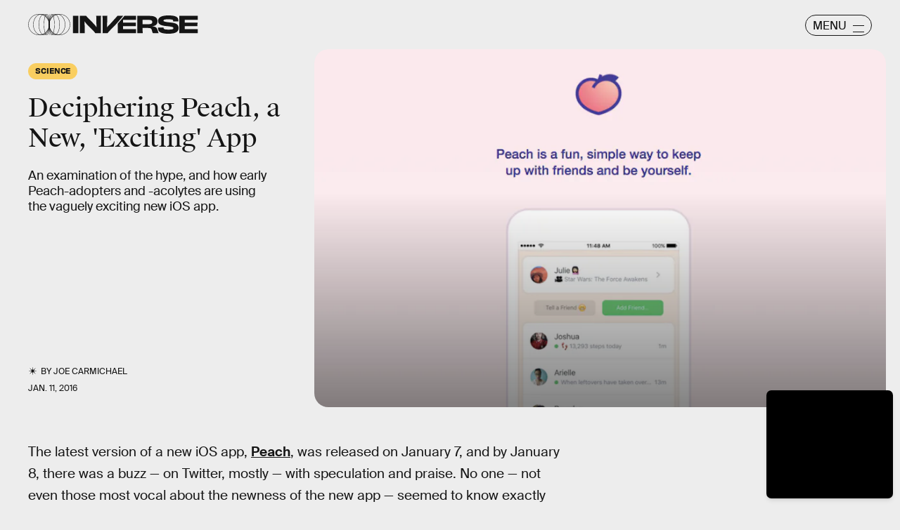

--- FILE ---
content_type: text/html; charset=utf-8
request_url: https://www.inverse.com/article/10076-deciphering-peach-a-new-exciting-app
body_size: 33807
content:
<!doctype html><html lang="en"><head><meta charset="utf-8"/><meta name="viewport" content="width=device-width,initial-scale=1"/><title>Deciphering Peach, a New, 'Exciting' App</title><link rel="preconnect" href="https://cdn2.bustle.com" crossorigin/><link rel="preconnect" href="https://cdn2c.bustle.com" crossorigin/><link rel="preconnect" href="https://imgix.bustle.com"/><link rel="preconnect" href="https://securepubads.g.doubleclick.net"/><style data-href="https://cdn2.bustle.com/2026/inverse/main-7de7b7a9be.css">.V8B{position:relative}.CAk{width:100%;height:100%;border:none;background:none;position:absolute;top:0;right:0;pointer-events:none}.CAk:focus{outline:none}.zwx{position:fixed;inset:0 0 100%;opacity:0;transition:opacity .25s,bottom 0s ease .25s;pointer-events:none}.ecP:checked~.zwx{transition:opacity .25s,bottom 0s;opacity:.7;bottom:0;pointer-events:all}.s4D{background:var(--colorC);color:var(--colorA);display:flex;align-items:center;justify-content:center;margin:0 auto;position:relative;text-align:center;z-index:10000}body>.s4D{inset:0;height:100%;margin:auto;position:fixed;z-index:10000}.hVX{position:relative;width:300px;height:150px}.MNR{position:absolute;top:50%;left:50%;transform:translate(-50%,-50%);font-family:var(--fontFamilyWide);font-size:1rem;line-height:.9;padding:.5rem 1.25rem;color:var(--colorA);background:#e3fc01;border-radius:20px}.kvi{position:absolute;height:100%;border:1px solid var(--colorA);border-radius:50%;animation:McQ .5s infinite alternate-reverse;opacity:0}.EqQ,.TEo,.qll,.lLw,.mSk{right:calc(50% - 1px)}.Nq0,.A5O,.I-b,.lVp{left:calc(50% - 1px)}.EqQ,.lVp{width:50%}.TEo,.I-b{width:37.5%}.qll,.A5O{width:25%}.lLw,.Nq0{width:12.5%}.mSk{width:0;border-radius:unset;border-width:1px}.EqQ{animation-delay:-.3s}.TEo{animation-delay:-.2s}.qll{animation-delay:-.1s}.lLw{animation-delay:0ms}.mSk{animation-delay:.1s}.Nq0{animation-delay:.2s}.A5O{animation-delay:.3s}.I-b{animation-delay:.4s}.lVp{animation-delay:.5s}@keyframes McQ{60%{opacity:1}to{opacity:0}}.qUu,.qUu:before{position:absolute;top:0;left:0;right:0;pointer-events:none}.qUu{color:var(--colorA);height:var(--headerHeight);padding-top:var(--cardBorder);z-index:var(--zIndexNav)}.qUu:before{background-color:var(--colorC);content:"";height:calc(var(--headerHeight) + var(--cardBorder));opacity:0;transition:opacity var(--transitionHover)}.pGs{position:fixed}.zUh{align-items:center;display:flex;height:100%;justify-content:space-between;margin:auto;max-width:var(--maxContainerWidth);padding:0 var(--pageGutter);position:relative;width:100%}.q79{align-items:center;display:flex;gap:10px}.ahz{background:url(https://cdn2.bustle.com/2026/inverse/spring_logo_mobile-053a33eeb4.svg);background-size:100% 100%;height:30px;width:60px}.zYo{width:150px}.O3D{position:relative;display:block;width:100%;padding-top:14.2%;pointer-events:auto;z-index:var(--zIndexContent)}.Pok{fill:currentColor;position:absolute;top:0;height:100%;width:100%;pointer-events:none}.gQC{width:30px;height:30px;border:1px solid;border-radius:50%;margin-top:-2px;padding-left:10px;position:relative;cursor:pointer;pointer-events:auto;z-index:1}.gQC span{display:none;font-family:var(--fontFamilySansSerif);font-size:1rem;line-height:1.1;letter-spacing:-.01em;text-transform:uppercase}.gQC button,.gQC button:before,.gQC button:after{color:var(--colorA);inset:0;margin:auto;position:absolute;z-index:-1}.gQC button:before,.gQC button:after{border-top:1px solid;content:"";display:block;height:11px;width:65%}.gQC button:before{height:0}.gQC button:after{border-bottom:1px solid}.IgQ{pointer-events:none}.IgQ:before{opacity:.8}.m4L .O3D,.m4L .ahz{opacity:0;transition:opacity var(--transitionHover)}.m4L.IgQ .O3D,.m4L.IgQ .ahz{opacity:1}@media(min-width:768px){.zYo{width:185px}.gQC{align-items:center;border-radius:2.5rem;display:flex;height:30px;width:95px;margin-top:1px}.gQC span{display:block;margin-top:2px}.gQC button:before,.gQC button:after{left:auto;right:10px;width:1rem}.gQC button:after{height:10px}}.Ag6{width:100%;max-width:var(--maxContainerWidth);margin:0 auto;padding:0 var(--pageGutter);position:relative}.Ag6:before{content:"";display:block;height:1.25rem;width:1.25rem;margin:2rem auto 0;background:currentColor;-webkit-mask-image:url(https://cdn2.bustle.com/2026/inverse/search-19aaf10bb2.svg);mask-image:url(https://cdn2.bustle.com/2026/inverse/search-19aaf10bb2.svg);-webkit-mask-position:center;mask-position:center;-webkit-mask-repeat:no-repeat;mask-repeat:no-repeat;-webkit-mask-size:100%;mask-size:100%;pointer-events:none;position:absolute;left:var(--pageGutter);top:0;bottom:0}.lix{color:currentColor;background:transparent;display:block;font-family:var(--fontFamilySansSerif);font-size:2rem;line-height:1;letter-spacing:-.01em;margin:auto;padding-left:2.5rem;width:100%;appearance:none;border:none}.lix::placeholder{color:currentColor;opacity:.75}.Ui6{display:flex;margin:0;padding:0}.Ui6.Ag6:before{flex:none;height:11px;width:11px;margin:auto .5rem auto .75rem;position:unset}.Ui6 .lix{font-size:.875rem;padding:0;margin:0}.lix::-ms-clear,.lix::-ms-reveal{display:none;width:0;height:0}.lix::-webkit-search-decoration,.lix::-webkit-search-cancel-button,.lix::-webkit-search-results-button,.lix::-webkit-search-results-decoration{display:none}.lix:focus{outline:none}@media(min-width:768px){.Ag6:before{height:1.75rem;width:1.75rem;margin-top:2.75rem}.lix{font-size:3.5rem;padding-left:3rem}.Ui6 .lix{font-size:1rem}.Ui6.Ag6:before{height:13px;width:13px}}@media(min-width:1024px){.Ag6:before{height:2rem;width:2rem;margin-top:3rem}.lix{font-size:4rem;padding-left:3.5rem}}.VH1{display:flex}.y9v{flex-shrink:0}.icx{display:block;width:100%;height:100%;-webkit-mask:center / auto 20px no-repeat;mask:center / auto 20px no-repeat;background:currentColor}.kz3{-webkit-mask-image:url(https://cdn2.bustle.com/2026/inverse/copyLink-51bed30e9b.svg);mask-image:url(https://cdn2.bustle.com/2026/inverse/copyLink-51bed30e9b.svg)}.Q6Y{-webkit-mask-image:url(https://cdn2.bustle.com/2026/inverse/facebook-89d60ac2c5.svg);mask-image:url(https://cdn2.bustle.com/2026/inverse/facebook-89d60ac2c5.svg);-webkit-mask-size:auto 23px;mask-size:auto 23px}.g9F{-webkit-mask-image:url(https://cdn2.bustle.com/2026/inverse/instagram-2d17a57549.svg);mask-image:url(https://cdn2.bustle.com/2026/inverse/instagram-2d17a57549.svg)}.ORU{-webkit-mask-image:url(https://cdn2.bustle.com/2026/inverse/mailto-2d8df46b91.svg);mask-image:url(https://cdn2.bustle.com/2026/inverse/mailto-2d8df46b91.svg);-webkit-mask-size:auto 16px;mask-size:auto 16px}.e4D{-webkit-mask-image:url(https://cdn2.bustle.com/2026/inverse/pinterest-0a16323764.svg);mask-image:url(https://cdn2.bustle.com/2026/inverse/pinterest-0a16323764.svg)}.E-s{-webkit-mask-image:url(https://cdn2.bustle.com/2026/inverse/snapchat-b047dd44ba.svg);mask-image:url(https://cdn2.bustle.com/2026/inverse/snapchat-b047dd44ba.svg)}.xr8{-webkit-mask-image:url(https://cdn2.bustle.com/2026/inverse/globe-18d84c6cec.svg);mask-image:url(https://cdn2.bustle.com/2026/inverse/globe-18d84c6cec.svg)}.coW{-webkit-mask-image:url(https://cdn2.bustle.com/2026/inverse/youtube-79c586d928.svg);mask-image:url(https://cdn2.bustle.com/2026/inverse/youtube-79c586d928.svg)}.b18{-webkit-mask-image:url(https://cdn2.bustle.com/2026/inverse/x-ca75d0a04e.svg);mask-image:url(https://cdn2.bustle.com/2026/inverse/x-ca75d0a04e.svg)}.Jqo{position:relative;z-index:var(--zIndexNav)}.Jqo a{color:inherit}.zaM{-webkit-overflow-scrolling:touch;position:fixed;inset:0 -100% 0 100%;transform:translateZ(0);opacity:0;overflow:auto;padding:10px;transition:transform .3s ease,opacity .2s ease}.K8W{display:flex;flex-direction:column;position:relative;width:100%;min-height:100%;padding:var(--halfGutter);color:#fff;background:#00000080;backdrop-filter:blur(50px);border-radius:var(--cardBorder)}.n7w{display:none}.wJ6:checked~.zaM{transform:translate3d(-100%,0,0);opacity:1;transition:transform .3s ease,opacity 0ms}.hwI{display:flex;justify-content:space-between;margin:0;padding-bottom:1.5rem;position:sticky;top:0;left:0;z-index:1}.hbV{border-radius:20px;border:1px solid;display:grid;grid-template-columns:1fr auto;position:relative;width:107px}.nyh{cursor:pointer;grid-row:1;grid-column:1 / -1;font-family:var(--fontFamilySansSerif);font-size:.875rem;line-height:1;letter-spacing:-.01em;text-transform:uppercase;padding:.5rem 1rem}.nyh span{display:flex;align-items:center;margin-top:1px}.nyh span:after{content:"";display:block;flex:none;height:11px;width:11px;background:currentColor;-webkit-mask-image:url(https://cdn2.bustle.com/2026/inverse/search-19aaf10bb2.svg);mask-image:url(https://cdn2.bustle.com/2026/inverse/search-19aaf10bb2.svg);-webkit-mask-position:center;mask-position:center;-webkit-mask-repeat:no-repeat;mask-repeat:no-repeat;-webkit-mask-size:100%;mask-size:100%;margin-left:.5rem}.Yba{grid-row:1;grid-column:1;height:0;width:0}.Yba,.wYL:checked~.zaM .nyh{opacity:0;pointer-events:none}.wYL:checked~.zaM .Yba,.wYL:checked~.zaM .gpr{transition:opacity .2s;opacity:1;pointer-events:all}.wYL:checked~.zaM .hbV{transition:width .3s ease;width:70%}.wYL:checked~.zaM .Yba{height:auto;width:auto}.gpr{grid-row:1;grid-column:2;opacity:0;pointer-events:none;transform:translateZ(0)}.gpr{right:4px}.HhY,.gpr{cursor:pointer;height:2rem;width:2rem}.HhY{margin-right:-6px}.HhY:after,.HhY:before,.gpr:after,.gpr:before{content:"";background:#fff;height:1.5rem;width:2px;position:absolute;inset:0;margin:auto}.HhY:after,.HhY:before{height:1.5rem;width:2px}.gpr:after,.gpr:before{height:1rem;width:1.25px}.HhY:before,.gpr:before{transform:rotate(45deg)}.HhY:after,.gpr:after{transform:rotate(-45deg)}.fdE{position:relative;margin:0 0 1.25rem}.fdE:focus,.hkL:focus{outline:none}.jEZ{align-items:center;column-gap:1rem;display:flex}.hkL,.nfm{height:2.25rem;width:2.25rem;background:transparent;margin:0;appearance:none;-webkit-appearance:none;border:none;cursor:pointer;position:absolute;right:-.5rem}.nfm{display:none}.hkL:checked+.jEZ .nfm{display:block}.hkL{display:flex;justify-content:center;align-items:center}.Amc{font-family:var(--fontFamilySansSerif);font-weight:var(--fontWeightBold);font-size:1.625rem;line-height:1.1;letter-spacing:-.01em}.hkL:after{content:"";height:.75rem;width:.75rem;border-right:3px solid var(--colorB);border-bottom:3px solid var(--colorB);transform:rotate(45deg);transition:transform .15s}.hkL:checked:after{transform:rotate(-135deg)}.qSW{--topMargin: 1.25rem;display:flex;flex-direction:row;flex-wrap:wrap;height:auto;max-height:0;row-gap:.625rem;opacity:0;overflow:hidden;transition:max-height .2s ease-out,margin .15s ease-out,opacity .15s ease-out}.hkL:checked~.qSW{max-height:150px;opacity:1;margin-top:var(--topMargin)}.qSW a{color:var(--slotB);font-family:var(--fontFamilySansSerif);font-size:1rem;line-height:1.6;text-decoration:none;text-transform:capitalize;flex:1 1 50%;white-space:nowrap;padding-right:1rem}.DmT{flex:1;display:flex;flex-direction:column}.Q-u{margin:.5rem 0 2rem;column-gap:.75rem}.Q-u a{height:2rem;width:2rem;color:#fff;border:1px solid;border-radius:50%}.Q-u i{transform:scale(.75)}.iX3{display:flex;flex-wrap:wrap;margin-bottom:1.25rem}.iX3 *{flex:1 1 50%;padding:0 0 1rem;color:var(--colorB);background:transparent;border:none;cursor:pointer;outline:none;font-family:var(--fontFamilySansSerif);font-size:.875rem;line-height:1.2;text-transform:uppercase;text-align:left}.EN6{flex:1;display:flex;flex-direction:column;justify-content:flex-end}.fNG{background:#fff;-webkit-mask-image:url(https://cdn2.bustle.com/2026/inverse/bdg_logo-6dba629bc7.svg);mask-image:url(https://cdn2.bustle.com/2026/inverse/bdg_logo-6dba629bc7.svg);-webkit-mask-position:center;mask-position:center;-webkit-mask-repeat:no-repeat;mask-repeat:no-repeat;-webkit-mask-size:contain;mask-size:contain;height:32px;width:72px;margin-bottom:.75rem}.urt{font-family:var(--fontFamilySansSerif);font-size:.625rem;line-height:1}@media(min-width:768px){.U8d{background:var(--colorC)}.wJ6:checked~.U8d{opacity:.25}.zaM{width:560px}.hwI{padding-bottom:2.5rem}.hbV{width:117px}.nyh{font-size:1rem}.fdE{margin:0 0 1.875rem}.qSW{--topMargin: 1.875rem;row-gap:.75rem}.Amc{font-size:2rem}.qSW a{font-size:1.25rem;flex:none;margin-right:1.75rem}.DmT{justify-content:flex-end}.EN6{flex:none}.iX3{row-gap:.25rem;margin-bottom:2.5rem}.iX3 *{flex:0 1 33%;font-size:1rem}.nyh span{margin-top:0}.nyh span:after{height:13px;width:13px}}.Ex8{align-items:center;background:transparent;border:1px solid;border-radius:20px;column-gap:.25rem;color:var(--colorA);display:flex;font-family:var(--fontFamilySansSerif);font-size:.9rem;font-weight:var(--fontWeightBold);line-height:.6;padding:.25rem .8rem .25rem .75rem;text-transform:uppercase;transition:background-color .2s;cursor:pointer;outline:none;margin-right:auto}.Ex8:after{background:url(https://cdn2.bustle.com/2026/inverse/arrow_angled-720e830c4c.svg) center center no-repeat;content:"";height:1.1rem;width:1.1rem}.Hsp,.DIw,.l0q:before,.l0q:after{inset:0}.Hsp{align-items:center;display:flex;justify-content:center;position:fixed;z-index:1100}.DIw{background:#0003;position:absolute}.IxI{background:#fff;box-shadow:0 4px 6px -1px #00000014,0 2px 4px -2px #00000014;border-radius:6px;display:grid;margin-bottom:10vh;max-width:600px;padding:1rem;position:relative;width:calc(100% - 2rem)}.l0q{border:none;background:none;cursor:pointer;height:2.5rem;position:absolute;top:.5rem;right:.5rem;width:2.5rem}.l0q:before,.l0q:after{background:#000;content:"";height:75%;margin:auto;position:absolute;width:2px}.l0q:before{transform:rotate(45deg)}.l0q:after{transform:rotate(-45deg)}.l0q:focus{outline:none}.LHe,.eHv,.KXR{grid-column:1;transition:opacity .2s}.LHe{grid-row:1}.eHv{grid-row:2}.DYh .LHe,.DYh .eHv,.KXR{opacity:0;pointer-events:none}.KXR{grid-row:1 / 3;align-self:center}.DYh .KXR{opacity:1;pointer-events:all}.T-R{background:var(--colorB);border-radius:var(--cardBorder);font-family:var(--fontFamilySerif);font-size:1rem;line-height:1.1;padding:1rem 2.5rem 4rem 1.5rem}.ukc{width:calc(100% - 2rem)}.NYu{font-family:var(--fontFamilyWide);font-size:1.5rem;text-transform:uppercase;letter-spacing:-.01em;margin:0 0 1rem}.Hpu{margin:0 0 1.25rem}.apY>div>button{bottom:1.25rem;right:1.25rem;background:var(--colorJ);padding:.5rem 1rem .5rem .95rem}@media(min-width:768px){.T-R{padding:1.5rem 4.5rem 4.5rem 2rem}.NYu{font-size:2rem}.Hpu{font-size:1.25rem}}.oHL{background:var(--colorD);color:var(--colorG);display:block;font-family:var(--fontFamilyWide);font-size:1.125rem;text-transform:uppercase;letter-spacing:-.01em;line-height:1.1;margin-bottom:-1px;padding:1.25rem 2rem 0 1.5rem;width:280px;-webkit-mask-image:url(https://cdn2.bustle.com/2026/inverse/tab-bbae435841.svg);mask-image:url(https://cdn2.bustle.com/2026/inverse/tab-bbae435841.svg);-webkit-mask-size:100% 103%;mask-size:100% 103%;-webkit-mask-position:left;mask-position:left;-webkit-mask-repeat:no-repeat;mask-repeat:no-repeat}.Px9{background:var(--colorD);color:var(--colorG);border-radius:0 20px;font-family:var(--fontFamilySerif);font-size:1rem;line-height:1.1;padding:1rem 2.5rem 1.5rem 1.5rem}.Px9:after{background:var(--colorD);bottom:0;content:"";height:45px;-webkit-mask-image:url(https://cdn2.bustle.com/2026/inverse/bottom_tab-5dadcc1cfc.svg);mask-image:url(https://cdn2.bustle.com/2026/inverse/bottom_tab-5dadcc1cfc.svg);-webkit-mask-size:100% 103%;mask-size:100% 103%;-webkit-mask-position:left;mask-position:left;-webkit-mask-repeat:no-repeat;mask-repeat:no-repeat;position:absolute;right:0;width:210px}.xfN{font-family:var(--fontFamilySerif);font-size:1rem;line-height:1.1;width:90%}.gQD{display:flex;flex-direction:column;margin-top:1.25rem}.VU5{border:none;border-radius:10px;font-family:var(--fontFamilySansSerif);font-size:1rem;order:1;padding:.75rem 1rem;text-transform:lowercase}.VU5::placeholder{color:var(--colorAOpacity)}.i5n{color:var(--colorE);font-size:1rem;order:2}.kj_{color:var(--colorE);font-weight:var(--fontWeightBold);font-size:.9rem;margin-bottom:.5rem;text-transform:uppercase}.i5n input{margin-right:.5rem}.g-0{color:var(--colorG);font-family:var(--fontFamilySansSerif);font-size:.75rem;line-height:1.2;margin-top:1rem;order:3}.g-0 a{color:inherit;text-decoration:underline}.qgj{bottom:1.05rem;color:var(--colorG);position:absolute;right:2rem;z-index:var(--zIndexContent)}.ie6{right:1rem}.uxm{order:4}.uxm>div{margin-top:1rem}@font-face{font-family:GT;font-weight:700;font-display:swap;src:url(https://cdn2c.bustle.com/2026/inverse/GT-America-Compressed-Black-859b133e1d.woff2) format("woff2")}@font-face{font-family:Obviously;font-weight:800;font-display:swap;src:url(https://cdn2c.bustle.com/2026/inverse/Obviously-Semibold-dc81aae127.woff2) format("woff2")}@font-face{font-family:SuisseIntl;font-weight:400;font-display:swap;src:url(https://cdn2c.bustle.com/2026/inverse/SuisseIntl-Regular-WebXL-a1d12fce9f.woff2) format("woff2")}@font-face{font-family:SuisseIntl;font-weight:800;font-display:swap;src:url(https://cdn2c.bustle.com/2026/inverse/SuisseIntl-SemiBold-WebXL-55bf3630df.woff2) format("woff2")}@font-face{font-family:SuisseWorks;font-weight:800;font-display:swap;src:url(https://cdn2c.bustle.com/2026/inverse/SuisseWorks-Regular-WebXL-f431ab5df6.woff2) format("woff2")}@font-face{font-family:SuisseWorks;font-weight:800;font-style:italic;font-display:swap;src:url(https://cdn2c.bustle.com/2026/inverse/SuisseWorks-RegularItalic-WebXL-b0a7e0ecad.woff2) format("woff2")}::selection{background:var(--colorJ);color:var(--colorA)}*,*:before,*:after{box-sizing:inherit}html{box-sizing:border-box;font-size:var(--fontSizeRoot);line-height:var(--lineHeightStandard);-webkit-text-size-adjust:100%;text-size-adjust:100%;-webkit-tap-highlight-color:rgba(0,0,0,0)}body{background:var(--colorB);color:var(--colorA);font-family:var(--fontFamilySansSerif);margin:0;overflow-y:scroll;-webkit-font-smoothing:antialiased;-moz-osx-font-smoothing:grayscale}a{color:var(--colorA);background:transparent;cursor:pointer;text-decoration:none;word-wrap:break-word}h1,h2,h3,h4{margin:2rem 0 1rem;text-rendering:optimizeLegibility;line-height:var(--lineHeightStandard)}p,blockquote{margin:32px 0}button{border:none}cite{font-style:normal}img{max-width:100%;border:0;backface-visibility:hidden;transform:translateZ(0)}iframe{border:0}::placeholder{color:#ccc}.UdU{display:flex}.UdU>div:before,.hzA.UdU:before{display:block;width:100%;height:calc(var(--minAdSpacing) / 2);position:absolute;top:0;color:var(--colorAOpacity);content:"ADVERTISEMENT";font-family:var(--fontFamilyWide);font-size:.5rem;letter-spacing:.15em;line-height:calc(var(--minAdSpacing) / 2);word-break:normal;text-align:center}.UdU>div{margin:0 auto;padding:0}.hzA.UdU{background-color:var(--adBackgroundColor);line-height:var(--minAdSpacing);padding:calc(var(--minAdSpacing) / 2) 0 0}.hzA.UdU>div{padding:0}.hzA.UdU>div:before{content:none}@media(min-width:1025px){.UdU>div:before,.hzA.UdU:before{height:var(--minAdSpacing);font-size:.6rem;line-height:var(--minAdSpacing)}.UdU>div{padding:var(--minAdSpacing) 0}.hzA.UdU{padding:var(--minAdSpacing) 0}}.vmZ{min-width:1px;min-height:1px}.EdX{display:block;width:100%;height:100%;transition:opacity .3s}.ap2{position:relative;width:100%}.ap2 .EdX{position:absolute;top:0;left:0;width:100%}.dSy{object-fit:cover;position:absolute;top:0;left:0}.vB9{background:#e1e1e140}.vB9 .EdX{opacity:0}.EdX video::-webkit-media-controls-enclosure{display:none}.zzk{min-width:1px;min-height:1px;overflow-x:hidden;position:relative;text-align:center;z-index:0}.APH{overflow-y:hidden}.pCo,.pCo>div,.pCo>div>div{width:100%;margin:auto;max-width:100vw;text-align:center;overflow:visible;z-index:300}.pCo{min-height:var(--minAdHeight)}.pCo>div{position:sticky;top:var(--headerHeightStickyScrollableAd)}@media screen and (max-width:1024px){.k_e{grid-row-end:auto!important}}.stickyScrollableRailAd>div{position:sticky;top:var(--headerHeightStickyScrollableAd);margin-top:0!important;padding-bottom:var(--minAdSpacing)}.Ldt{min-height:var(--minAdHeightStickyScrollable)}.Ldt>div{margin-top:0!important}.GQx [id^=google_ads_iframe]{height:0}.JUn,.LWq,.HuM{height:1px}.HuM>div{overflow:hidden}#oopAdWrapperParent:not(:empty){background-color:var(--adBackgroundColor);min-height:var(--minAdHeightVideo);margin-bottom:var(--minAdSpacing)!important;z-index:var(--zIndexOverlay)}#oopAdWrapper:not(:empty),#oopAdWrapper:empty+div{background-color:var(--adBackgroundColor);z-index:var(--zIndexOverlay)}#oopAdWrapper>div>div{margin:0 auto}.buT,.TX9{background:none;border:none;margin:0;width:32px;height:32px;position:absolute;bottom:3px;cursor:pointer;background-repeat:no-repeat;background-position:center}.buT{left:40px;background-image:url(https://cdn2.bustle.com/2026/inverse/pause-bd49d74afd.svg)}.Am5{background-image:url(https://cdn2.bustle.com/2026/inverse/play-3e2dff83eb.svg)}.TX9{left:6px;background-image:url(https://cdn2.bustle.com/2026/inverse/unmute-9a8cd4cbb8.svg)}.D5o{background-image:url(https://cdn2.bustle.com/2026/inverse/mute-ea100a50bf.svg)}.ne7{background:var(--colorC);color:var(--colorA);display:flex;height:var(--viewportHeight);justify-content:center;overflow:hidden}.SIz{background:#000;background-image:url(https://imgix.bustle.com/uploads/image/2023/2/7/67aa99b2-c9dc-4364-921f-efc4efc77c1f-mobile_error_v2.png?w=370&h=700&fit=crop&crop=faces&dpr=2&q=50);background-size:cover;background-position:center;border-radius:var(--collectionRadius);margin:3.75rem var(--halfGutter) var(--halfGutter);max-height:800px;max-width:var(--maxContainerWidth);position:relative;width:100%}.eGU{background:#ffffff80;backdrop-filter:blur(20px);bottom:0;display:flex;flex-direction:column;height:240px;justify-content:space-evenly;left:var(--halfGutter);margin:auto;-webkit-mask-image:url(https://cdn2.bustle.com/2026/inverse/jigsaw-8369cefd55.svg);mask-image:url(https://cdn2.bustle.com/2026/inverse/jigsaw-8369cefd55.svg);-webkit-mask-size:100% 100%;mask-size:100% 100%;padding:0 var(--pageGutter);position:absolute;right:var(--halfGutter);top:20%}.QGg{color:#e3fc01;font-family:var(--fontFamilyWide);font-size:2.25rem}.egB{font-size:1.25rem;line-height:1.2}a.jtK{background:#e3fc01;border-color:#e3fc01;font-size:1rem;margin:0 0 0 auto}@media(min-width:768px){.eGU{bottom:3rem;height:290px;left:auto;right:3rem;top:auto;width:410px}.SIz{margin-top:4.25rem;background-image:url(https://imgix.bustle.com/uploads/image/2023/2/7/a1b89d5e-ec2b-44de-9b65-7582dd635071-desktop_error_v2.png?w=1400&h=700&fit=crop&crop=faces&dpr=2&q=50);background-position:20% 0%}.QGg{font-size:3rem}}.he5{position:relative;width:1px;height:1px;margin-top:-1px;min-height:1px}.hwi{top:50vh}.h4R{top:-50vh}.h5Q{border-top:1px solid;height:1px;margin:calc(var(--headerHeight) + 1rem) auto 0;max-width:var(--maxContainerWidth);width:calc(100% - var(--pageGutter) - var(--pageGutter))}:root{--navColor: var(--colorA);--imageBackgroundColor: var(--colorE);--adBackgroundColor: var(--colorE);--headerHeight: 50px;--pageGutter: 1.25rem;--halfGutter: calc(var(--pageGutter) * .5);--cardBorder: .625rem;--cardHeight: clamp(400px, calc(75vh - var(--headerHeight)), 700px);--featureCardHeight: clamp(550px, calc(100vh - var(--headerHeight)), 1000px);--cardStoryHeight: 100%;--verticalCardSpacing: 1rem;--maxContainerWidth: 1440px;--maxBodyWidth: 768px;--maxFeatureBodyWidth: 825px;--viewportHeight: 100vh;--minAdSpacing: 2rem;--minAdHeight: calc(var(--minAdSpacing) / 2 + 250px);--minAdHeightStickyScrollable: calc(var(--minAdSpacing) / 2 + 400px);--minAdHeightVideo: 188px;--headerHeightStickyScrollableAd: calc(var(--headerHeight) + var(--cardBorder));--mobiledocSpacing: 1.35rem;--controlSpacing: 1.875rem;--collectionRadius: 5px;--fontFamilySansSerif: "SuisseIntl", sans-serif;--fontFamilySerif: "SuisseWorks", serif;--fontFamilyCompressed: "GT", impact;--fontFamilyWide: "Obviously", sans-serif;--fontSizeRoot: 16px;--lineHeightStandard: 1.2;--fontWeightRegular: 400;--fontWeightBold: 800;--glassBlur: blur(7px);--clipPathSun: polygon( 50% 0%, 54% 40%, 85% 15%, 60% 46%, 100% 50%, 60% 54%, 85% 85%, 54% 60%, 50% 100%, 46% 60%, 15% 85%, 40% 54%, 0% 50%, 40% 46%, 15% 15%, 46% 40%, 50% 0% );--clipPathStar: polygon(50% 0%, 55% 45%, 100% 50%, 55% 55%, 50% 100%, 45% 55%, 0% 50%, 45% 45%, 50% 0%);--transitionHover: .2s;--easeOutQuart: cubic-bezier(.25, .46, .45, .94);--zIndexNeg: -1;--zIndexBackground: 0;--zIndexContent: 100;--zIndexOverContent: 200;--zIndexFloatAd: 300;--zIndexPopUp: 400;--zIndexFloating: 500;--zIndexNav: 600;--zIndexOverlay: 700}@media(min-width:768px){:root{--pageGutter: 2.5rem;--cardBorder: 1.25rem;--controlSpacing: 2.5rem}}@media(min-width:1024px){:root{--minAdSpacing: 2.5rem;--pageGutter: 2.5rem;--controlSpacing: 3rem;--cardHeight: clamp(550px, calc(80vh - var(--headerHeight)), 700px);--collectionRadius: 10px}}
</style><style data-href="https://cdn2.bustle.com/2026/inverse/commons-1-78cf8e8694.css">.sWr{height:100%;width:100%;position:relative}.jWY{height:100vh;background-color:var(--colorC)}.asF{height:100%;max-height:none;background-color:var(--colorC);padding-top:var(--headerHeight)}.btA{background:var(--colorB)}.iGR{height:auto;justify-self:center;min-height:0}.L7S{opacity:0}.TGq{opacity:0;will-change:transform;animation:aBP .2s var(--easeOutQuart) .1s forwards}@keyframes aBP{0%{opacity:0}to{opacity:1}}.cCV{padding:0}.Rfb{min-width:1px;min-height:1px;position:relative}.kOK{display:block;width:100%;height:100%;transition:opacity .4s;object-fit:cover}.sMW{position:relative;width:100%}.U-k{position:absolute;top:0;left:0;width:100%}.NUO{background:var(--imageBackgroundColor, rgba(225, 225, 225, .25))}.M_P{cursor:pointer;width:48px;height:48px;pointer-events:all}.M_P:after{display:block;content:" ";margin:auto}.KAj{filter:brightness(.85)}.pxF{position:relative;min-width:1px;min-height:1px}.N4z{display:block;transition:opacity .2s linear;width:100%;height:100%}.j-j{background:var(--imageBackgroundColor, rgba(225, 225, 225, .25))}.j-j .N4z{opacity:0}.N4z::-webkit-media-controls-enclosure{display:none}.mvL .N4z{position:absolute;top:0;left:0}.JHj{z-index:var(--zIndexContent)}.LJm{position:relative;width:2.5rem;height:2.5rem}.LJm:after{background:currentColor;width:100%;height:100%;-webkit-mask-image:url(https://cdn2.bustle.com/2026/inverse/audio-58f66c2fdf.svg);mask-image:url(https://cdn2.bustle.com/2026/inverse/audio-58f66c2fdf.svg);-webkit-mask-size:1.5rem;mask-size:1.5rem;-webkit-mask-repeat:no-repeat;mask-repeat:no-repeat;-webkit-mask-position:left bottom;mask-position:left bottom}.nKF:after{-webkit-mask-image:url(https://cdn2.bustle.com/2026/inverse/muted-931464476f.svg);mask-image:url(https://cdn2.bustle.com/2026/inverse/muted-931464476f.svg)}.YOh:before{content:"";position:absolute;display:block;top:0;right:0;width:100%;height:100%;background:linear-gradient(0deg,var(--gradientHalfOpacity),var(--gradientTransparent) 60%);z-index:1;pointer-events:none}.x2j:after{content:"";display:block;background:var(--colorA);clip-path:var(--clipPathSun);height:2rem;width:2rem;opacity:.2;position:absolute;top:50%;left:50%;transform:translate(-50%,-50%);transform-origin:0 0;animation:PZv 1.8s linear infinite}@keyframes PZv{0%{transform:rotate(0) translate(-50%,-50%)}to{transform:rotate(360deg) translate(-50%,-50%)}}.E8s{font-family:var(--fontFamilySansSerif);font-size:.625rem;line-height:1.2;text-transform:uppercase}.E8s,.JOT,.JOT a{color:inherit}.JOT{min-height:1rem}.KS5{display:flex;flex-direction:row;align-items:baseline}.Izs,.c3b{margin:0 .25rem 0 0;white-space:nowrap}.cWT{margin:0;white-space:nowrap}.KS5 .PWd{margin:auto 0}@media(min-width:768px){.E8s{font-size:.75rem}.Fsv .KS5{flex-direction:column;align-items:flex-end}.Fsv .Izs,.Fsv .cWT,.Fsv .c3b{margin:0 0 .25rem}}.Gyx{border:1px solid;color:var(--colorA);display:inline-block;font-family:var(--fontFamilyWide);font-size:.5rem;line-height:.95;letter-spacing:-.01em;text-align:center;text-transform:uppercase;padding:5px 9px 7px;border-radius:20px}.tx4{background:none;color:inherit;display:inline-block;font-size:.7rem;text-transform:capitalize}.Gyx+.tx4{padding-left:10px}.Gyx+.tx4:before{content:"|";padding-right:10px}@media(min-width:768px){.Gyx{font-size:.625rem}}.saA{font-family:var(--fontFamilySansSerif);font-size:.625rem;line-height:1.17;text-transform:uppercase;font-style:normal;position:relative}.saA a{color:inherit}.Me9{padding-left:1.15rem;position:relative}.Me9:before{background:currentColor;clip-path:var(--clipPathSun);content:"";height:13px;left:0;top:-1px;position:absolute;width:13px}.saA .Me9+div{margin-top:.2rem}@media(min-width:768px){.saA{font-size:.75rem}.Me9:before{top:0}}.lFD{display:inline-block;font-family:var(--fontFamilySansSerif);text-transform:uppercase}.lFD a{color:inherit}.GqV{height:var(--cardHeight);width:100%;max-width:var(--maxContainerWidth);margin:0 auto;padding:var(--cardBorder);background:var(--colorC)}.I0j{height:var(--featureCardHeight)}.dPJ{height:var(--cardStoryHeight);padding-bottom:var(--controlSpacing)}.gsz{position:relative;height:100%;width:100%;border-radius:var(--cardBorder);background:linear-gradient(0deg,var(--colorCDC),var(--colorCD));color:var(--colorAF);padding:1rem .75rem;overflow:hidden}.aVX{margin:0}.oL7{height:100%;width:100%}.r87{font-family:var(--fontFamilySerif);font-size:.9rem;line-height:1.3}.r87 *{margin:0}.r87 *+*{margin-top:1rem}.Vms{display:block;color:var(--colorAOpacity);font-family:var(--fontFamilySansSerif);font-size:.45rem;line-height:1;z-index:var(--zIndexContent)}.Vms a,.r87 a{color:inherit;text-decoration:underline}.K_c{background:var(--colorDTransparent);border-color:var(--colorDF);color:var(--colorF)}.rAY,.UfA{font-family:var(--fontFamilySansSerif);font-size:.625rem;line-height:1.17;text-transform:uppercase}@media(min-width:768px){.gsz{padding:1.25rem}.r87{font-size:1.1rem}.rAY{font-size:.75rem}.Vms{font-size:.56rem}}._9y{--titleSize: 1.25rem}.ROm{--titleSize: 1.375rem}.rRO{--titleSize: 1.5rem}.LjQ{--titleSize: 1.625rem}.ZaC{--titleSize: 1.75rem}.JD9{display:grid;grid-template-rows:auto 1fr;gap:.5rem}.Ak6{grid-row:1;grid-column:1;display:grid}.daF{grid-row:2;grid-column:1;overflow:hidden;position:relative}.daF,.geM{border-radius:var(--cardBorder)}.geM{object-fit:cover;object-position:center top}.j29{grid-row:2;grid-column:1;color:var(--colorB);align-self:end;margin:.5rem}.Kw5{grid-column:1;grid-row:1}.lfo{grid-row:2;grid-column:1;margin-top:.625rem}.R1N{grid-row:3;margin-top:.75rem}.cS4{font-family:var(--fontFamilySerif);font-size:var(--titleSize);line-height:1.2;letter-spacing:-.01em}.uRt{grid-row:4;font-family:var(--fontFamilySansSerif);margin-top:5px}.aTF{grid-row:5;grid-column:1 / -1;margin-top:1.25rem}._9O{grid-row:6;grid-column:1 / -1;margin-top:.625rem}.rLQ .daF:after{content:"";display:block;width:180px;height:35px;background:var(--colorC);-webkit-mask-image:url(https://cdn2.bustle.com/2026/inverse/corner-3dccdff3d2.svg);mask-image:url(https://cdn2.bustle.com/2026/inverse/corner-3dccdff3d2.svg);-webkit-mask-size:100% 100%;mask-size:100% 100%;position:absolute;top:-1px;right:0;transform:rotate(180deg)}.in2.JD9{gap:unset}.in2 .Ak6{border-radius:var(--cardBorder) var(--cardBorder) 0 0}.in2 .daF,.in2 .geM{border-radius:0 0 var(--cardBorder) var(--cardBorder)}.in2 .daF{padding-top:10px}.in2 .daF:after{background:linear-gradient(to bottom,var(--colorCDC),transparent);backdrop-filter:var(--glassBlur);top:-5px;content:"";height:calc(20% + 5px);left:0;position:absolute;right:0;width:100%;z-index:var(--zIndexContent)}@media(min-width:768px){.JD9{grid-template-rows:1fr;grid-template-columns:2fr 3fr;gap:.75rem}.daF,.j29{grid-row:1;grid-column:2}.j29{margin:.5rem 1.25rem;text-align:right}.geM{object-position:unset}.Ak6{grid-template-rows:repeat(3,auto) 1fr repeat(2,auto)}.R1N,.uRt{margin-top:1.25rem}.in2 .Ak6{border-radius:var(--cardBorder) 0 0 var(--cardBorder)}.in2 .daF,.in2 .geM{border-radius:0 var(--cardBorder) var(--cardBorder) 0}.in2 .daF{padding:0 0 0 10px}.in2 .daF:after{background:linear-gradient(to right,var(--colorCDC),transparent);top:0;bottom:0;left:-5px;right:unset;height:100%;width:calc(20% + 5px)}._9y{--titleSize: 1.5rem}.ROm{--titleSize: 1.75rem}.rRO{--titleSize: 2rem}.LjQ{--titleSize: 2.25rem}.ZaC{--titleSize: 2.5rem}}@media(min-width:1024px){.JD9{grid-template-columns:1fr 2fr;gap:1.25rem}.uRt{padding-right:1.25rem}.tN4{--titleSize: 1.75rem}.wfd{--titleSize: 2rem}.it9{--titleSize: 2.25rem}.PIy{--titleSize: 2.5rem}.Pzd{--titleSize: 2.75rem}}@media(min-width:1440px){.uRt{padding-right:2.5rem}.tN4{--titleSize: 2rem}.wfd{--titleSize: 2.25rem}.it9{--titleSize: 2.5rem}.PIy{--titleSize: 2.75rem}.Pzd{--titleSize: 3rem}}.vNC{--titleSize: 1.75rem}.cHM{--titleSize: 2rem}.LLa{--titleSize: 2.25rem}.Qzc{--titleSize: 2.5rem}.ODd{--titleSize: 2.75rem}.BU2{display:grid;grid-template-rows:1fr repeat(4,auto);grid-template-columns:repeat(2,1fr)}.aqY{grid-row:1;grid-column:1 / -1;overflow:hidden;position:relative;margin:-1rem -.75rem 0}.BQa{object-fit:cover;object-position:center top;border-radius:var(--cardBorder) var(--cardBorder) 0 0}.kij{grid-row:1;grid-column:1;color:var(--colorB);writing-mode:vertical-lr;transform:rotate(180deg);justify-self:start;text-align:center;margin-left:-.5rem}.p0C,._fR{grid-row:2;margin-top:1rem}.p0C{grid-column:1}._fR{grid-column:2;justify-self:end;padding-top:6px}.a66{grid-row:3;grid-column:1 / -1;margin-top:1.25rem}.CAC{font-family:var(--fontFamilyCompressed);font-size:var(--titleSize);line-height:.86;letter-spacing:-.01em;text-transform:uppercase}.h-7{grid-row:4;grid-column:1 / -1;margin-top:.625rem}.vNA,.vRB{grid-row:5;align-self:end;margin-top:1.75rem}.vNA{grid-column:1}.vRB{grid-column:2}.pGj .aqY:before,.pGj .aqY:after{content:"";display:block;width:120px;height:25px;background:var(--colorCD);-webkit-mask-image:url(https://cdn2.bustle.com/2026/inverse/corner-3dccdff3d2.svg);mask-image:url(https://cdn2.bustle.com/2026/inverse/corner-3dccdff3d2.svg);-webkit-mask-size:100% 100%;mask-size:100% 100%;position:absolute;bottom:-1px;z-index:var(--zIndexContent)}.pGj .aqY:before{left:0}.pGj .aqY:after{right:0;transform:scaleX(-1)}.pGj.j1E .aqY:before{display:none}.pGj.j1E .aqY:after{width:160px;height:20px;background:var(--colorC);-webkit-mask-image:url(https://cdn2.bustle.com/2026/inverse/center-bbab5253da.svg);mask-image:url(https://cdn2.bustle.com/2026/inverse/center-bbab5253da.svg);bottom:unset;top:-1px;left:0;right:0;margin:0 auto;transform:rotate(180deg)}.e-i .aqY{padding-bottom:10px}.e-i .aqY:after{background:linear-gradient(to top,var(--colorCD),transparent);backdrop-filter:var(--glassBlur);bottom:-5px;content:"";height:calc(20% + 5px);left:0;position:absolute;right:0;width:100%}@media(min-width:768px){.aqY{margin:-1.25rem -1.25rem 0}.kij{margin-left:-.75rem}.BQa{object-position:unset}.p0C,.a66{margin-top:1.5rem}.h-7{margin-top:1rem}.pGj .aqY:before,.pGj .aqY:after{width:180px;height:35px}.pGj.j1E .aqY:after{width:250px;height:40px}.vNC{--titleSize: 2.25rem}.cHM{--titleSize: 2.5rem}.LLa{--titleSize: 2.75rem}.Qzc{--titleSize: 3rem}.ODd{--titleSize: 3.25rem}}@media(min-width:1024px){.BU2{grid-template-rows:3fr repeat(3,auto) 1fr auto;grid-template-columns:repeat(5,1fr)}.aqY,.kij{grid-row:1 / -1;grid-column:1 / 3}.aqY{margin:-1.25rem 0 -1.25rem -1.25rem}.BQa{border-radius:var(--cardBorder) 0 0 var(--cardBorder)}.kij{align-self:end;justify-self:start;text-align:left;transform:none;writing-mode:unset;margin:0 0 -.75rem}._fR{grid-row:1;grid-column:5;margin-top:unset;padding-top:unset}.p0C,.a66,.h-7{grid-column:3 / -1;padding:0 1.875rem}.p0C{grid-row:2}.a66{grid-row:3;max-width:730px}.CAC{line-height:.8}.h-7{grid-row:4;max-width:700px;margin-top:1.875rem}.vNA{grid-row:6;grid-column:3;margin-left:1.875rem}.vRB{grid-row:6;grid-column:4}.pGj .aqY:before,.pGj .aqY:after{height:180px;width:35px;-webkit-mask-image:url(https://cdn2.bustle.com/2026/inverse/corner-vertical-94b3e7d833.svg);mask-image:url(https://cdn2.bustle.com/2026/inverse/corner-vertical-94b3e7d833.svg);bottom:unset;left:unset;right:0}.pGj .aqY:before{background:var(--colorCDC);bottom:0;transform:rotate(180deg)}.pGj .aqY:after{top:0}.pGj.j1E .aqY:after{-webkit-mask-image:url(https://cdn2.bustle.com/2026/inverse/center-vertical-a471c4e2f5.svg);mask-image:url(https://cdn2.bustle.com/2026/inverse/center-vertical-a471c4e2f5.svg);height:250px;width:40px;right:unset;bottom:-1px;margin:auto 0;transform:none}.e-i .aqY{padding:0 10px 0 0}.e-i .aqY:after{background:linear-gradient(to left,var(--colorCDC),transparent);top:0;bottom:0;left:unset;right:-5px;height:100%;width:calc(20% + 5px)}.a92{--titleSize: 3.25rem}.wzK{--titleSize: 3.75rem}.i8c{--titleSize: 4.25rem}.qAx{--titleSize: 4.75rem}.PFP{--titleSize: 5.25rem}}@media(min-width:1440px){.a92{--titleSize: 3.5rem}.wzK{--titleSize: 4rem}.i8c{--titleSize: 4.5rem}.qAx{--titleSize: 5rem}.PFP{--titleSize: 5.5rem}}.vgf{color:var(--colorAF);display:flex;align-items:baseline;column-gap:.15rem;font-family:var(--fontFamilySansSerif);line-height:1.1}.t8s{font-size:.65rem}.lAq{font-weight:var(--fontWeightBold);font-size:.75rem}.DWF,.GlT{margin:0 0 1rem}.GlT{font-family:var(--fontFamilyWide);font-weight:var(--fontWeightRegular);font-size:1rem;line-height:1.01;letter-spacing:-.01em;text-transform:uppercase}.DHw{font-family:var(--fontFamilySansSerif);font-size:.625rem;line-height:1.17;text-transform:uppercase}.DHw,.Zf9{margin-top:.625rem}@media(min-width:768px){.DWF{margin-bottom:1.25rem}.GlT{font-size:1.125rem}.DHw{font-size:.75rem}}@media(min-width:1024px){.GlT{margin-bottom:1.25rem}}.Hof{position:absolute;top:0;left:0;width:100%;height:100%;z-index:0}.Rcu{color:var(--colorA)}.Rcu p{margin:0}.Rcu a{color:inherit}.O8F{font-family:var(--fontFamilyWide);font-size:.6255rem;line-height:1;letter-spacing:-.01em;text-transform:uppercase}.yiq,.o75{font-family:var(--fontFamilySansSerif);line-height:1.1;letter-spacing:-.01em}.yiq{font-weight:var(--fontWeightBold);font-size:1.625rem}.yS8{color:inherit}.Rcu .RSA{font-family:var(--fontFamilySansSerif);font-size:.875rem;line-height:1.2}.Rcu .RSA a{text-decoration:underline}._N2{color:var(--colorAOpacity);position:relative;margin-right:.75rem}._N2:after{content:"";background:currentColor;height:2px;position:absolute;inset:0 -.2em;margin:auto}.XM6{font-size:.75rem}.w7_{display:flex;flex-direction:column;gap:1.25rem}.Rcu .JEe .w7_{flex-direction:row;align-items:center;justify-content:space-between}.JEe .w7_+.w7_{border-top:1px solid;margin-top:var(--halfGutter);padding-top:var(--halfGutter)}.yMn{white-space:nowrap}.Eec{width:100%;height:1px;background:currentColor;display:none}.Qf5{--videoLinkUrlHeight: calc(100% - 75px) ;position:relative;margin:auto}.rv9{font-family:var(--fontFamilySansSerif);line-height:1;font-size:.75rem;z-index:var(--zIndexContent)}.Qf5 .rv9 a,.dxo a{color:inherit;font-weight:inherit;text-decoration:underline}.Qf5 .rv9 h2{font-family:inherit;font-size:inherit;font-weight:inherit;line-height:inherit}.Afu{color:var(--colorAOpacity);font-size:.625rem;text-transform:uppercase}.dxo{display:block;position:absolute;top:1rem;right:3px;bottom:1rem;color:var(--colorAOpacity);font-family:var(--fontFamilySansSerif);font-size:.45rem;line-height:1;text-align:center;writing-mode:vertical-lr;transform:rotate(180deg);z-index:var(--zIndexContent)}.RlV>div:first-child{padding-top:150%}.RlV img{object-fit:contain;inset:0;position:absolute}@media(min-width:768px){.rv9{font-size:.875rem}.Afu{font-size:.7rem}.dxo{font-size:.56rem}}@media(min-width:1025px){.RlV>div:first-child{padding-top:100%}}.EvN{background:#ffffffe0;border:1px solid #e5e5e5;border-radius:6px;display:grid;grid-template-columns:1fr 1fr;gap:1rem;padding:1rem;width:100%;font-family:var(--fontFamilySansSerif);box-shadow:0 4px 6px -1px #00000014,0 2px 4px -2px #00000014;transition:box-shadow .2s}.BLp,.v9d{grid-column:1 / -1}.v9d{height:100%;display:flex;flex-direction:column;gap:1rem}.ZDA{font-size:1.5rem;font-weight:600;line-height:1.15;margin:0 0 .5rem}.ss_{font-size:.7rem;line-height:1.2;padding:.75rem 0 1rem}.O_Z{align-self:center;height:24px;max-width:100px;grid-column:1;margin-left:.25rem}.Txw{background:url(https://cdn2.bustle.com/2026/inverse/amazon-logo-06b41cef1d.svg) left / contain no-repeat}.uxd{background:url(https://cdn2.bustle.com/2026/inverse/target-logo-1c98143553.svg) left / contain no-repeat}.eJo{background:url(https://cdn2.bustle.com/2026/inverse/walmart-logo-1825258248.svg) left / contain no-repeat}.ny3{padding-top:100%;position:relative;overflow:hidden}.s-G{object-fit:contain;position:absolute;top:0}.ySL{padding:0;font-size:1.5rem;font-weight:600;line-height:1;margin-right:.5rem;white-space:nowrap;text-align:right}.Jg3{align-self:end;font-size:1rem;margin-right:unset}.mOS{font-size:1.2rem;opacity:.65;position:relative;text-decoration:line-through;margin-right:.75rem}.Lvw{border:none;background-color:transparent;border-top:1px solid #e5e5e5;cursor:pointer;font-family:sans-serif;margin-top:.5rem;padding:.75rem 0 0;width:100%}.hE6{background:#131921;border-radius:6px;color:#fff;display:flex;font-size:1.1rem;font-weight:600;gap:.5rem;justify-content:center;padding:1rem;text-transform:capitalize;transition:background .2s}.lsP{background:#ffb442;position:absolute;font-weight:600;font-size:.9rem;text-transform:uppercase;letter-spacing:.02rem;padding:.2rem 0 0;top:0;right:0;border-top-right-radius:6px;width:64px;text-align:center}.lsP:after{content:"";display:block;background-color:transparent;border-left:32px solid transparent;border-right:32px solid transparent;border-top:9px solid #ffb442;border-bottom:none;position:absolute;left:0;right:0;top:100%}.zdJ{display:grid;column-gap:1rem;grid-template-columns:1fr 1fr}.O_Z,.ySL{grid-row:1}.Lvw{grid-column:1 / -1}@media(min-width:768px){.EvN{padding:1.25rem;gap:1.25rem;grid-template-columns:2fr 1fr 1fr}.EvN:not(.hXd):hover{box-shadow:0 20px 25px -5px #0000001a,0 8px 10px -6px #0000001a}.EvN:not(.hXd):hover .hE6,.hXd .Lvw:hover .hE6{background:#273344}.EvN:not(.hXd):hover .hE6:after,.hXd .Lvw:hover .hE6:after{opacity:1;transform:translate3d(4px,0,0)}.BLp{grid-column:1}.v9d{grid-column:2 / -1;gap:1.75rem}.ZDA{font-size:1.75rem;margin:1.5rem 0 0}.hE6:after{content:"";width:20px;height:20px;margin-right:-18px;opacity:0;background:url(https://cdn2.bustle.com/2026/inverse/arrow-fc94c1aee2.svg);transition:transform .15s,opacity .3s}}
</style><style data-href="https://cdn2.bustle.com/2026/inverse/commons-2-dab5abd730.css">.Fhv{height:var(--cardHeight);width:100%;max-width:var(--maxContainerWidth);margin:0 auto;padding:var(--cardBorder);background:var(--colorC)}.fny{height:var(--featureCardHeight)}.VX1{height:var(--cardStoryHeight);padding-bottom:var(--controlSpacing)}.DU8{position:relative;height:100%;width:100%;border-radius:var(--cardBorder);padding:1rem .75rem;overflow:hidden}.DU8 a{color:inherit}.DU8 p{margin:0}.wyW{height:100%;width:100%}.bSN{display:block;color:var(--colorB);font-family:var(--fontFamilySansSerif);font-size:.45rem;line-height:1;z-index:var(--zIndexContent)}.RQY,.Iwe{font-family:var(--fontFamilySansSerif);font-size:.875rem;line-height:1.2}.Iwe{font-weight:var(--fontWeightBold);text-transform:uppercase}@media(min-width:768px){.DU8{padding:1.25rem}.bSN{font-size:.56rem}.RQY{font-size:1.5rem}.Iwe,.gDK{font-size:1rem}}.fzO{display:flex;flex-direction:column;justify-content:flex-end;background:linear-gradient(0deg,var(--colorCDC),var(--colorCD));color:var(--colorAF)}.xcl{flex:0 1 50%;overflow:hidden;position:relative;margin-top:.625rem}.xcl,.Kqx{border-radius:calc(var(--cardBorder) / 2)}.Kqx{object-fit:cover;background:var(--colorE)}.SfK{position:absolute;right:1.25rem;bottom:1.5rem}.aeY{flex:1}.lfS{font-family:var(--fontFamilyCompressed);line-height:.85;letter-spacing:-.01em;text-transform:uppercase}p.Vtc,.QKT{margin-top:.5rem}.dYH{text-decoration:none;display:flex;justify-content:center}.fut .xcl:before,.fut .xcl:after{content:"";display:block;width:120px;height:25px;background:var(--colorCD);-webkit-mask-image:url(https://cdn2.bustle.com/2026/inverse/corner-3dccdff3d2.svg);mask-image:url(https://cdn2.bustle.com/2026/inverse/corner-3dccdff3d2.svg);-webkit-mask-size:100% 100%;mask-size:100% 100%;position:absolute;top:0;z-index:var(--zIndexContent)}.fut .xcl:before{left:0;transform:scaleY(-1)}.fut .xcl:after{right:0;transform:rotate(180deg)}.fut.Sm6 .xcl:before,.fut.Sm6 .xcl:after{display:none}.yeA .xcl{padding-top:10px}.yeA .xcl:after{background:linear-gradient(to bottom,var(--colorCDC),transparent);backdrop-filter:var(--glassBlur);top:-5px;content:"";height:calc(20% + 5px);left:0;position:absolute;right:0;width:100%;z-index:var(--zIndexContent)}.qra{font-size:26vw}.Jsb{font-size:32vw}.IdS{font-size:36vw}.mK2{font-size:40vw}.hqi{font-size:44vw}@media(min-width:768px){.SfK{right:1.75rem;bottom:1.75rem}p.Vtc,.QKT{margin-top:.625rem}.dYH{width:fit-content}.fut .xcl:before,.fut .xcl:after{width:180px;height:35px}.qra{font-size:21vw}.Jsb{font-size:25vw}.IdS{font-size:32vw}.mK2{font-size:34vw}.hqi{font-size:38vw}}@media(min-width:1024px){.fzO{display:grid;grid-template-rows:1fr repeat(2,auto);grid-template-columns:1fr 50%}.xcl{grid-row:1 / -1;grid-column:2;margin:0}.aeY{grid-row:1;grid-column:1}.CVT{grid-row:2;grid-column:1 / -1;z-index:var(--zIndexContent)}.eWz{grid-row:3;grid-column:1}.fut .xcl:before,.fut .xcl:after{height:180px;width:35px;-webkit-mask-image:url(https://cdn2.bustle.com/2026/inverse/corner-vertical-94b3e7d833.svg);mask-image:url(https://cdn2.bustle.com/2026/inverse/corner-vertical-94b3e7d833.svg)}.fut .xcl:before{background:var(--colorCDC);top:unset;bottom:0}.fut .xcl:after{right:unset;left:0;transform:none}.yeA .xcl{padding:0 0 0 10px}.yeA .xcl:after{background:linear-gradient(to right,var(--colorCDC),transparent);top:0;bottom:0;left:-5px;right:unset;height:100%;width:calc(20% + 5px)}.nzx{font-size:12rem}.G7E{font-size:14rem}.yKj{font-size:17rem}.HNm{font-size:20rem}.e2Y{font-size:25rem}}.ZVw{--titleSize: 1.25rem}.xtA{--titleSize: 1.375rem}.Ac5{--titleSize: 1.5rem}.TMK{--titleSize: 1.75rem}.Lku{--titleSize: 2rem}.lR_{height:var(--cardHeight);width:100%;max-width:var(--maxContainerWidth);margin:0 auto;padding:var(--cardBorder);background:var(--colorC)}.lk7{height:var(--featureCardHeight)}.ETD{height:var(--cardStoryHeight);padding-bottom:var(--controlSpacing)}.SIZ{height:100%;width:100%}.SIZ,.CHb{position:relative;overflow:hidden}.CHb:after{z-index:var(--zIndexContent)}.DwG,.eqj{height:100%;width:100%}.CHb,.LSz{border-radius:var(--cardBorder)}.LSz{object-fit:cover}.Swr{object-fit:contain}.MPm{background:var(--colorDTransparent);border-color:var(--colorDF);color:var(--colorF)}.yHO,.LD0 h2{font-family:var(--fontFamilySansSerif);font-size:var(--titleSize);line-height:1;letter-spacing:-.01em;margin:0 0 .625rem}.LD0 p{font-family:var(--fontFamilySerif);font-size:1rem;margin:0 0 .625rem}.Sk_{display:block;font-family:var(--fontFamilySansSerif);font-size:.45rem;line-height:1;z-index:var(--zIndexContent)}.Sk_ a,.LD0 a{color:inherit;text-decoration:underline}.U6C{font-family:var(--fontFamilySansSerif);font-size:.625rem;line-height:1.17;text-transform:uppercase}@media(min-width:768px){.LD0 p{font-size:1.25rem}.U6C{font-size:.75rem}.Sk_{font-size:.56rem}.JBk{--titleSize: 1.75rem}.AF7{--titleSize: 2rem}.mfU{--titleSize: 2.25rem}.Zqy{--titleSize: 2.5rem}.oVI{--titleSize: 3rem}}.obL{display:grid;grid-template-rows:3fr 2fr;color:var(--colorAF);gap:.5rem}.lTG,.ah1{grid-row:1;grid-column:1;position:relative}.ah1{color:var(--colorB);margin:.5rem;align-self:end}.HaX{grid-row:2;display:flex;flex-direction:column;justify-content:center;align-items:center;text-align:center;padding:1rem .75rem;border-radius:var(--cardBorder);background:linear-gradient(0deg,var(--colorCDC),var(--colorCD))}._ux{height:80px;margin-bottom:.75rem}.Tuj{margin-bottom:1.25rem}.eBX{margin-bottom:.25rem}.eBX p{font-family:var(--fontFamilySansSerif)}.iTm{align-self:flex-end;margin-bottom:.75rem}.Isc{margin-top:.625rem}.gM0 .lTG:after{content:"";display:block;width:180px;height:35px;background:var(--colorC);-webkit-mask-image:url(https://cdn2.bustle.com/2026/inverse/corner-3dccdff3d2.svg);mask-image:url(https://cdn2.bustle.com/2026/inverse/corner-3dccdff3d2.svg);-webkit-mask-size:100% 100%;mask-size:100% 100%;position:absolute;bottom:0;right:0;transform:scaleX(-1)}.yYe .obL{gap:unset}.yYe .HaX{border-radius:0 0 var(--cardBorder) var(--cardBorder)}.yYe .lTG,.yYe .Nzl{border-radius:var(--cardBorder) var(--cardBorder) 0 0}.yYe .lTG{padding-bottom:10px}.yYe .lTG:after{background:linear-gradient(to top,var(--colorCD),transparent);backdrop-filter:var(--glassBlur);bottom:-5px;content:"";height:calc(20% + 5px);left:0;position:absolute;right:0;width:100%}@media(min-width:768px){.obL{gap:.75rem}.HaX{padding:1.25rem}._ux{margin-bottom:1rem}.nrZ ._ux{height:120px}.iTm{margin:0}.ah1{margin:.5rem 1.25rem}.gM0 .lTG:after{width:260px;height:50px}}@media(min-width:1024px){.obL{grid-template-rows:1fr auto;grid-template-columns:repeat(2,1fr);gap:1.25rem}.lTG,.ah1{grid-column:1;grid-row:1 / -1}.HaX{grid-column:2;grid-row:1 / -1}.eBX{margin-bottom:1rem}._ux{height:120px;margin-bottom:1.5rem}.nrZ ._ux{height:170px}.iTm{position:absolute;top:1.25rem;right:1.25rem}.gM0 .lTG:after{height:180px;width:35px;-webkit-mask-image:url(https://cdn2.bustle.com/2026/inverse/corner-vertical-94b3e7d833.svg);mask-image:url(https://cdn2.bustle.com/2026/inverse/corner-vertical-94b3e7d833.svg);bottom:unset;top:0}.yYe .HaX{border-radius:0 var(--cardBorder) var(--cardBorder) 0}.yYe .lTG,.yYe .Nzl{border-radius:var(--cardBorder) 0 0 var(--cardBorder)}.yYe .lTG{padding:0 10px 0 0}.yYe .lTG:after{background:linear-gradient(to left,var(--colorCDC),transparent);top:0;bottom:0;right:-5px;left:unset;height:100%;width:calc(20% + 5px)}}.qd8{height:var(--cardHeight);width:100%;max-width:var(--maxContainerWidth);margin:0 auto;padding:var(--cardBorder);background:var(--colorC)}.hja{height:var(--featureCardHeight)}.iK4{height:var(--cardStoryHeight);padding-bottom:var(--controlSpacing)}.xn_{display:grid;grid-template-rows:auto 1fr auto;height:100%;width:100%;border-radius:var(--cardBorder);padding:1rem .75rem;background:var(--colorE);color:var(--colorCDC);overflow:hidden;z-index:1}.xn_ a{color:inherit;text-decoration:underline}.xuQ{position:absolute;inset:0;z-index:-1}.zsy{border-radius:var(--cardBorder);object-fit:cover}.hR_{grid-row:1}.uOo{color:inherit}.neo{grid-row:2}.ZIL{grid-row:3;grid-column:1;font-size:.875rem;line-height:1.2}.xn_ .ZIL h2{font-family:var(--fontFamilySerif);font-size:1.375rem;letter-spacing:-.01em}.ZIL *{margin:0}.ZIL *+*{margin-top:.625rem}.VoE{color:inherit}.gU0 .xn_:before,.gU0 .xn_:after{content:"";display:block;height:180px;width:25px;background:var(--colorC);-webkit-mask-image:url(https://cdn2.bustle.com/2026/inverse/center-vertical-a471c4e2f5.svg);mask-image:url(https://cdn2.bustle.com/2026/inverse/center-vertical-a471c4e2f5.svg);-webkit-mask-size:100% 100%;mask-size:100% 100%;position:absolute;top:0;bottom:0;margin:auto 0}.gU0 .xn_:before{left:0}.gU0 .xn_:after{right:0;transform:scaleX(-1)}.wCc .xn_,.wCc .zsy{color:var(--colorAF);border-radius:var(--cardBorder) var(--cardBorder) 0 0}.wCc .xn_:after{content:"";grid-row:3;grid-column:1 / -1;background:linear-gradient(to top,var(--colorCD),transparent);backdrop-filter:var(--glassBlur);margin:-5rem -.75rem -1rem;z-index:-1}.wCc.J7A .xn_,.wCc.J7A .zsy,.wCc.eJW .xn_,.wCc.eJW .zsy{border-radius:var(--cardBorder)}.wCc.eJW .xn_:after{background:linear-gradient(to top,var(--colorD),var(--colorCOpacity))}@media(min-width:768px){.xn_{padding:1.25rem}.hR_{max-width:50%}.ZIL{font-size:1.25rem}.xn_ .ZIL h2{font-size:2rem}.gU0 .xn_:before,.gU0 .xn_:after{height:240px;width:30px}.wCc .xn_:after{margin:-4rem -1.25rem -1.25rem}}@media(min-width:1024px){.xn_{grid-template-rows:1fr auto;grid-template-columns:repeat(6,1fr)}.ZIL{grid-row:2;grid-column:1 / 4;align-self:end}.hR_{grid-row:1 / -1;grid-column:5 / -1;max-width:unset;align-self:end}.neo{grid-row:1;grid-column:1;align-self:end;margin-bottom:1.25rem}.wCc .xn_:after{grid-row:2}}.XUu{min-width:1px;min-height:260px;position:relative}.XUu>*{margin:0 auto}.Jen{position:absolute;inset:0;display:flex;justify-content:center;align-items:center}.RK- .Jen{background:#fafafa;border:1px solid rgb(219,219,219);border-radius:4px}.W3A{color:inherit;display:block;height:3rem;width:3rem;padding:.75rem}.W3A i{display:none}.RK- .W3A{height:1.5rem;width:1.5rem}.RK- .W3A i{display:inline-block;background-color:#bebebe;transform:scale(.75)}.bwd{padding-top:56.25%;position:relative;min-height:210px}.TVx{position:absolute;top:0;left:0;width:100%;height:100%}._-W{min-height:210px}.fb_iframe_widget iframe,.fb_iframe_widget span{max-width:100%!important}.tu9{position:absolute;top:0;left:0;width:100%;height:100%}.wHQ{position:relative}.zDQ{min-width:1px;min-height:180px;margin:-10px 0}.zDQ>iframe{position:relative;left:50%;transform:translate(-50%)}.UyF{width:1px;min-width:100%!important;min-height:100%}.BCT{position:relative;min-height:500px;display:flex;align-items:center;text-align:center}.BCT:after{content:"";display:block;clear:both}.A7C{float:left;padding-bottom:210px}.yzx{position:absolute;inset:0;display:flex;justify-content:center;align-items:center}.MJ1 .yzx{background:#fafafa;border:1px solid rgb(219,219,219);border-radius:4px}.GmH{color:inherit;display:block;height:3rem;width:3rem;padding:.5rem}.GmH i{display:none}.MJ1 .GmH i{display:inline-block;background-color:#bebebe}@media(min-width:768px){.A7C{padding-bottom:160px}}.jOH{width:400px;height:558px;overflow:hidden;max-width:100%}.US1{aspect-ratio:16 / 9;position:relative}.GFB{min-height:300px}.GFB iframe{background:#fff}.P4c{display:flex;min-height:600px;min-width:325px;max-width:605px;margin:auto}.P4c>*{margin:0 auto;flex:1}.Duw{display:flex;width:100%;height:100%;justify-content:center;align-items:center}.nv3 .Duw{background:#fafafa;border:1px solid rgb(219,219,219);border-radius:4px}.nHf{color:inherit;display:block;height:3rem;width:3rem;padding:.5rem}.nv3 .nHf i{background:#bebebe}.Muh{padding-top:56.25%;position:relative}.KTw{padding-top:100%;position:relative}.L3D{position:relative;padding-top:175px}.uzt{position:relative;padding-top:380px}.z4F{position:relative;padding-top:228px}.O9g{position:relative;padding-top:56.25%}.Ygb{padding-top:100px;overflow:hidden}.Ygb .G6O{height:300px}.nk0{padding-top:calc(2 / 3 * 100%)}.r7X{padding-top:210px}.fp8{padding-top:220px}.J2L{padding-top:640px}.zyL{height:var(--cardHeight);width:100%;max-width:var(--maxContainerWidth);margin:0 auto;padding:var(--cardBorder);background:var(--colorC)}.Iu7{height:var(--featureCardHeight)}.lyM{height:var(--cardStoryHeight);padding-bottom:var(--controlSpacing)}.V8F{position:relative;height:100%;width:100%;border-radius:var(--cardBorder);padding:1rem .75rem;overflow:hidden}.V8F a{color:inherit;text-decoration:underline}.Z4- *{margin:0}.Z4- *+*,.Szh{margin-top:.625rem}.Z4- p,.Szh{font-family:var(--fontFamilySansSerif);font-size:1rem;line-height:1.25;letter-spacing:-.01em}.Szh:before{content:"\2014";margin-right:.25em}.fUy{display:block;color:var(--colorAOpacity);font-family:var(--fontFamilySansSerif);font-size:.45rem;line-height:1;z-index:var(--zIndexContent)}.Q7z{display:none;width:17px;height:17px;background:currentColor;clip-path:var(--clipPathStar);margin-bottom:.75rem}@media(min-width:768px){.V8F{padding:1.25rem}.Z4- p,.Szh{font-size:1.25rem}.fUy{font-size:.56rem}.Q7z{width:22px;height:22px;margin-bottom:1rem}}.EfU{background:linear-gradient(0deg,var(--colorCDC),var(--colorCD));color:var(--colorAF)}.EfU,.tdm,.y9E{display:flex;flex-direction:column}.tdm{flex:1 0 50%}.y9E{flex:1;justify-content:flex-end;margin-top:1.25rem}.cbR{flex:0 1 50%;position:relative;overflow:hidden}.cbR:after{z-index:var(--zIndexContent)}.cnZ{width:100%;height:100%}.ouw{object-fit:cover}.ouw,.cbR{border-radius:calc(var(--cardBorder) / 2)}.W4U{position:absolute;bottom:0;left:0;color:var(--colorB);margin:.25rem}.zkI h2{font-family:var(--fontFamilySerif);font-size:var(--headingSize);line-height:1.1;letter-spacing:-.01em}.zkI h3{font-family:var(--fontFamilySansSerif);font-size:calc(var(--headingSize) * .9);line-height:1;letter-spacing:-.01em}.Cal{display:block;margin-top:.5rem}.Qwg .cbR:after{content:"";display:block;width:180px;height:35px;background:var(--colorCD);-webkit-mask-image:url(https://cdn2.bustle.com/2026/inverse/corner-3dccdff3d2.svg);mask-image:url(https://cdn2.bustle.com/2026/inverse/corner-3dccdff3d2.svg);-webkit-mask-size:100% 100%;mask-size:100% 100%;position:absolute;bottom:0;right:0;transform:scaleX(-1)}.Qwg.jqv .cbR:after{display:none}.Yhq .cbR{padding-bottom:10px;border-radius:calc(var(--cardBorder) / 2) calc(var(--cardBorder) / 2) 0 0}.Yhq .cbR:after{background:linear-gradient(to top,var(--colorCDC),transparent);backdrop-filter:var(--glassBlur);bottom:-5px;content:"";height:calc(20% + 5px);left:0;position:absolute;right:0;width:100%}.atK{--headingSize: 1.25rem}.Xt6{--headingSize: 1.275rem}.Law{--headingSize: 1.5rem}.QkI{--headingSize: 1.75rem}.vWp{--headingSize: 2rem}@media(min-width:768px){.W4U{margin:.5rem .75rem}.Cal{margin-top:1rem}.Qwg .cbR:after{width:260px;height:50px}.atK{--headingSize: 1.375rem}.Xt6{--headingSize: 1.5rem}.Law{--headingSize: 1.75rem}.QkI{--headingSize: 2rem}.vWp{--headingSize: 2.25rem}}@media(min-width:1024px){.EfU{display:grid;grid-template-columns:3fr 2fr;column-gap:1.25rem}.cbR{grid-column:1}.tdm{grid-column:2}.Cal{margin-top:0}.Qwg .cbR:after{height:180px;width:35px;-webkit-mask-image:url(https://cdn2.bustle.com/2026/inverse/corner-vertical-94b3e7d833.svg);mask-image:url(https://cdn2.bustle.com/2026/inverse/corner-vertical-94b3e7d833.svg);bottom:unset;top:0}.Yhq .cbR{padding:0 10px 0 0;border-radius:calc(var(--cardBorder) / 2) 0 0 calc(var(--cardBorder) / 2)}.Yhq .cbR:after{background:linear-gradient(to left,var(--colorCDC),transparent);top:0;bottom:0;right:-5px;left:unset;height:100%;width:calc(20% + 5px)}.yMr{--headingSize: 1.375rem}.r_v{--headingSize: 1.5rem}.jJN{--headingSize: 1.75rem}.Huf{--headingSize: 2rem}.VzA{--headingSize: 2.25rem}}@media(min-width:1440px){.EfU{grid-template-columns:2fr 1fr}.yMr{--headingSize: 1.5rem}.r_v{--headingSize: 1.75rem}.jJN{--headingSize: 2rem}.Huf{--headingSize: 2.25rem}.VzA{--headingSize: 2.5rem}}.JSQ{font-size:1.5rem}.iUI{font-size:1.75rem}.LkF{font-size:2rem}.rDG{font-size:2.25rem}.EEU{font-size:2.5rem}.Tjf{height:var(--cardHeight);width:100%;max-width:var(--maxContainerWidth);margin:0 auto;padding:var(--cardBorder);background:var(--colorC)}.pge{height:var(--featureCardHeight)}.rHz{height:var(--cardStoryHeight);padding-bottom:var(--controlSpacing)}.RXx{position:relative;height:100%;width:100%;border-radius:var(--cardBorder);padding:1rem .75rem;overflow:hidden}.RXx a{color:inherit;text-decoration:underline}.sKi *{margin:0 0 1.25rem}.sKi p{font-family:var(--fontFamilySerif);line-height:1.2;letter-spacing:-.01em}.sKi h2{font-family:var(--fontFamilyCompressed);font-size:inherit;line-height:1.05;text-transform:uppercase}.SXI{display:block;color:var(--colorB);font-family:var(--fontFamilySansSerif);font-size:.45rem;line-height:1;z-index:var(--zIndexContent)}.sKi:after{content:"";display:block;width:1.25rem;height:1.25rem;background:currentColor;clip-path:var(--clipPathSun);margin:0 auto}@media(min-width:768px){.RXx{padding:1.25rem}.SXI{font-size:.56rem}.JSQ{font-size:2.5rem}.iUI{font-size:2.75rem}.LkF{font-size:3rem}.rDG{font-size:3.25rem}.EEU{font-size:3.5rem}}@media(min-width:1024px){.q8v{font-size:2.5rem}.zgn{font-size:2.75rem}.zqV{font-size:3rem}.zIC{font-size:3.25rem}.ATO{font-size:3.5rem}}@media(min-width:1440px){.q8v{font-size:3rem}.zgn{font-size:3.25rem}.zqV{font-size:3.5rem}.zIC{font-size:3.75rem}.ATO{font-size:4rem}}.JkS,.udM,.I7M,.I7M address{display:flex;flex-direction:column;justify-content:center;align-items:center}.JkS{background:var(--colorE);z-index:1}.M1E{position:absolute;inset:0;z-index:-1}.It5{width:100%;height:100%}._GQ{object-fit:cover;border-radius:var(--cardBorder)}.GZL{position:absolute;top:0;right:0;text-align:right;margin:.5rem}.udM{background:linear-gradient(0deg,var(--colorCDC),var(--colorCD));color:var(--colorAF);min-height:65%;max-height:100%;border-radius:calc(var(--cardBorder) / 2);padding:.625rem;text-align:center;position:relative}.I7M{margin-bottom:1rem}.h0U{font-family:var(--fontFamilyCompressed);font-size:1rem;line-height:1;text-transform:uppercase;margin:1rem auto 0;max-width:200px}.S20 .udM:before,.S20 .udM:after{content:"";display:block;width:220px;height:35px;-webkit-mask-image:url(https://cdn2.bustle.com/2026/inverse/center-bbab5253da.svg);mask-image:url(https://cdn2.bustle.com/2026/inverse/center-bbab5253da.svg);-webkit-mask-size:100% 100%;mask-size:100% 100%;position:absolute;left:0;right:0;margin:0 auto}.S20 .udM:before{background:var(--colorCD);bottom:100%}.S20 .udM:after{background:var(--colorCDC);top:100%;transform:scaleY(-1)}.uot .udM{background:var(--colorCDOpacity);backdrop-filter:var(--glassBlur)}.uot.RUG .udM{background:linear-gradient(to top,var(--colorD),var(--colorCOpacity))}@media(min-width:768px){.udM{width:80%;padding:1.25rem}.GZL{margin:.5rem 1.25rem}.S20 .udM:before,.S20 .udM:after{width:250px;height:40px}}@media(min-width:1024px){.udM{width:65%;padding:2rem 5%}.vPP{max-width:500px;margin-bottom:1.25rem}.h0U{margin-top:1.25rem}.S20 .udM:before,.S20 .udM:after{width:300px;height:30px}}
</style><style data-href="https://cdn2.bustle.com/2026/inverse/commons-3-5daedb8b41.css">.Doa{--titleSize: 1.25rem}.vWV{--titleSize: 1.5rem}.RzU{--titleSize: 1.75rem}.XJV{--titleSize: 2rem}.npW{--titleSize: 2.25rem}.fQd{display:grid;grid-template-rows:repeat(2,auto) 1fr repeat(3,auto);grid-template-columns:repeat(2,1fr)}.n3V{grid-row:1;grid-column:1;margin-bottom:1rem}.QVk{grid-row:1;grid-column:2;justify-self:end;margin-top:6px}.Bal{grid-row:2;grid-column:1 / -1;margin-bottom:1rem}.gai{display:inline;font-family:var(--fontFamilySansSerif);font-size:var(--titleSize);line-height:1.04;letter-spacing:-.01em;background:linear-gradient(to bottom,var(--gradientTransparentJ),var(--gradientTransparentJ) 40%,var(--colorJTransparent) 40%,var(--gradientTransparentJ) 105%)}.hJa{grid-row:3;grid-column:1 / -1;overflow:hidden;position:relative;margin-bottom:.75rem}.y5h{object-fit:contain;object-position:right top}.Vo4{grid-row:3;grid-column:2;writing-mode:vertical-lr;justify-self:end;margin-right:-1.3em;margin-bottom:.75rem}.Lgb{grid-row:4;grid-column:1 / -1;margin-bottom:1.5rem}.Svz{grid-row:5;grid-column:1 / -1;margin-bottom:.625rem}.byr{grid-row:6;grid-column:1 / -1}.GSp .hJa:after{content:"";display:block;width:150px;height:30px;background:var(--colorCD);-webkit-mask-image:url(https://cdn2.bustle.com/2026/inverse/corner-3dccdff3d2.svg);mask-image:url(https://cdn2.bustle.com/2026/inverse/corner-3dccdff3d2.svg);-webkit-mask-size:100% 100%;mask-size:100% 100%;position:absolute;top:0;right:0;transform:rotate(180deg)}.GSp.udg .hJa:after{display:none}.FP5 .hJa{padding-top:10px}.FP5 .hJa:after{background:linear-gradient(to bottom,var(--colorCD),transparent);backdrop-filter:var(--glassBlur);top:-5px;content:"";height:calc(20% + 5px);left:0;position:absolute;right:0;width:100%}@media(min-width:768px){.fQd{grid-template-rows:repeat(2,auto) 1fr repeat(2,auto)}.n3V,.Bal{margin-bottom:1.5rem}.QVk{margin-top:unset}.Svz,.byr{grid-row:5;align-self:end}.Svz{grid-column:1;margin-bottom:unset}.byr{grid-column:2}.GSp .hJa:after{width:180px;height:35px}.Doa{--titleSize: 1.75rem}.vWV{--titleSize: 2rem}.RzU{--titleSize: 2.25rem}.XJV{--titleSize: 2.5rem}.npW{--titleSize: 2.75rem}}@media(min-width:1024px){.fQd{grid-template-rows:repeat(3,auto) 1fr auto;grid-template-columns:repeat(4,1fr);grid-column-gap:1rem}.n3V,.Bal,.Lgb{grid-column:1 / 3}.QVk{grid-row:2;grid-column:1;justify-self:start;margin-bottom:1.25rem}.Bal{grid-row:3}.Lgb{grid-row:4}.hJa,.Vo4{grid-row:1 / -1;grid-column:3 / -1}.Vo4{text-align:left}.FP5 .hJa{padding:0 10px 0 0}.FP5 .hJa:after{background:linear-gradient(to left,var(--colorCDC),transparent);top:0;bottom:0;left:unset;right:-5px;height:100%;width:calc(20% + 5px)}.OYW{--titleSize: 2.25rem}.qgN{--titleSize: 2.5rem}.ZQG{--titleSize: 2.75rem}.UWA{--titleSize: 3rem}.hfi{--titleSize: 3.25rem}}@media(min-width:1440px){.n3V,.Bal,.Lgb{margin-bottom:2rem}}.s5h{--titleSize: 1.25rem}.eKZ{--titleSize: 1.5rem}.IhL{--titleSize: 1.75rem}.ifM{--titleSize: 2rem}.VfT{--titleSize: 2.25rem}.G2w{display:grid;grid-template-rows:auto 1fr repeat(4,auto);grid-template-columns:repeat(2,1fr);background:var(--colorE);color:var(--colorCD);z-index:1}.u4k{position:absolute;inset:0;z-index:-1}.XBl{object-fit:cover;border-radius:var(--cardBorder)}.cAJ{grid-row:1;grid-column:1}.ira{grid-row:1;grid-column:2;text-align:right;color:var(--colorB);margin-top:-.5rem}._c7{grid-row:3;grid-column:1;margin-bottom:1rem}.SVs{background:var(--colorDC);border-color:var(--colorDC);color:var(--colorA)}.Lmv{grid-row:4;grid-column:1 / -1;margin-bottom:.25rem}.Kca{font-family:var(--fontFamilySansSerif);font-size:var(--titleSize);line-height:1;letter-spacing:-.01em}.dYp{grid-row:5;grid-column:1 / -1;font-family:var(--fontFamilySansSerif);margin:5px 0 1.25rem}.PaJ,.LFJ{grid-row:6;align-self:end}.PaJ{grid-column:1}.LFJ{grid-column:2}.ZpR .G2w:before{content:"";display:block;height:180px;width:35px;background:var(--colorC);-webkit-mask-image:url(https://cdn2.bustle.com/2026/inverse/corner-vertical-94b3e7d833.svg);mask-image:url(https://cdn2.bustle.com/2026/inverse/corner-vertical-94b3e7d833.svg);-webkit-mask-size:100% 100%;mask-size:100% 100%;position:absolute;top:0;left:0}.k-q .SVs{background:var(--colorC);border-color:var(--colorC)}.k-q .G2w,.Htz .G2w{color:var(--colorAF)}.k-q .G2w,.k-q .u4k{border-radius:var(--cardBorder) var(--cardBorder) 0 0}.k-q.t4j .G2w,.k-q.t4j .u4k,.k-q.Htz .G2w,.k-q.Htz .u4k{border-radius:var(--cardBorder)}.k-q .u4k{padding-bottom:10px}.k-q .G2w:after,.Htz .G2w:after{content:"";grid-column:1 / -1;margin:-1.5rem -.75rem -1rem;z-index:-1}.Htz .G2w:after{grid-row:1 / -1;height:60%;align-self:end}.k-q .G2w:after{grid-row:3 / -1;height:unset;align-self:unset}.k-q .G2w:after{background:linear-gradient(to top,var(--colorCD),var(--colorCDOpacity));backdrop-filter:var(--glassBlur)}.Htz .G2w:after{background:linear-gradient(to top,var(--colorC),var(--colorD),transparent)}.k-q.Htz .G2w:after{background:linear-gradient(to top,var(--colorD),var(--colorCOpacity))}@media(min-width:768px){.G2w{grid-template-rows:auto 1fr repeat(4,auto)}.ZpR .G2w:before{height:260px;width:50px}.k-q .G2w:after,.Htz .G2w:after{margin:-1.5rem -1.25rem -1.25rem}.s5h{--titleSize: 1.75rem}.eKZ{--titleSize: 2rem}.IhL{--titleSize: 2.25rem}.ifM{--titleSize: 2.5rem}.VfT{--titleSize: 2.75rem}}@media(min-width:1024px){.G2w{grid-template-rows:auto 1fr repeat(3,auto);grid-template-columns:repeat(6,1fr);grid-column-gap:.5rem}.ira{grid-column:5 / -1}._c7,.Lmv,.dYp{grid-column:1 / 5}._c7{margin-bottom:1.25rem}.Lmv{margin-right:2.5rem}.dYp{margin:.625rem 2.5rem 0 0}.PaJ{grid-row:4 / -1;grid-column:5}.LFJ{grid-row:4 / -1;grid-column:6}.ZpR .G2w:before{position:unset;grid-row:5;grid-column:4 / -1;height:calc(100% + var(--cardBorder));width:calc(100% + var(--cardBorder));margin:0 calc(var(--cardBorder) * -1) calc(var(--cardBorder) * -1) 0;-webkit-mask-image:url(https://cdn2.bustle.com/2026/inverse/corner-3dccdff3d2.svg);mask-image:url(https://cdn2.bustle.com/2026/inverse/corner-3dccdff3d2.svg);transform:scaleX(-1)}.Htz.ZpR .G2w:before{grid-row:1;grid-column:1 / 3;width:240px;height:35px;transform:scaleY(-1);margin:calc(var(--cardBorder) * -1) 0 0 calc(var(--cardBorder) * -1)}.ZpR .PaJ,.ZpR .LFJ{grid-row:5;color:var(--colorA);z-index:var(--zIndexContent)}.k-q .u4k{padding-bottom:unset}.BhH{--titleSize: 2.25rem}.qVd{--titleSize: 2.5rem}.uFd{--titleSize: 2.75rem}.E7W{--titleSize: 3rem}.V3Y{--titleSize: 3.5rem}}@media(min-width:1440px){._c7,.Lmv,.dYp{grid-column:1 / 4;margin-right:unset}.BhH{--titleSize: 2.5rem}.qVd{--titleSize: 2.75rem}.uFd{--titleSize: 3rem}.E7W{--titleSize: 3.25rem}.V3Y{--titleSize: 3.75rem}}.qH1{display:grid;grid-template-rows:3fr 2fr;color:var(--colorAF);gap:.5rem}.yjP,.K9N{grid-row:1;grid-column:1;position:relative}.K9N{color:var(--colorB);margin:.5rem;align-self:end;text-align:right}.vUW{grid-row:2;display:grid;grid-template-rows:repeat(2,auto) 1fr repeat(2,auto);grid-template-columns:repeat(2,1fr);padding:1rem .75rem;border-radius:var(--cardBorder);background:linear-gradient(0deg,var(--colorCDC),var(--colorCD));column-gap:1.25rem}.mBr,.stg{grid-row:1;margin-bottom:1rem}.mBr{grid-column:1}.stg{grid-column:2;justify-self:end}.J9M{grid-row:2;grid-column:1 / -1}.vMu{grid-row:3;grid-column:1;margin-bottom:.25rem}.hy4{grid-row:4;grid-column:1}.Apt{grid-row:5;grid-column:1;margin-top:.625rem}.qX_{grid-row:3 / 6;grid-column:2;width:120px;height:120px;align-self:end;justify-self:end;margin-top:5px}.HHn{object-position:right bottom}._ka .yjP:after{content:"";display:block;width:180px;height:35px;background:var(--colorC);-webkit-mask-image:url(https://cdn2.bustle.com/2026/inverse/corner-3dccdff3d2.svg);mask-image:url(https://cdn2.bustle.com/2026/inverse/corner-3dccdff3d2.svg);-webkit-mask-size:100% 100%;mask-size:100% 100%;position:absolute;bottom:0;left:0}.K9y .qH1{gap:unset}.K9y .vUW{border-radius:0 0 var(--cardBorder) var(--cardBorder)}.K9y .yjP,.K9y .sf4{border-radius:var(--cardBorder) var(--cardBorder) 0 0}.K9y .yjP{padding-bottom:10px}.K9y .yjP:after{background:linear-gradient(to top,var(--colorCD),transparent);backdrop-filter:var(--glassBlur);bottom:-5px;content:"";height:calc(20% + 5px);left:0;position:absolute;right:0;width:100%}@media(min-width:768px){.qH1{gap:.75rem}.vUW{padding:1.25rem}.qX_{width:160px;height:160px}.rDR .qX_{width:220px;height:220px}.K9N{margin:.5rem 1.25rem}._ka .yjP:after{width:260px;height:50px}}@media(min-width:1024px){.qH1{grid-template-rows:1fr;grid-template-columns:repeat(2,1fr);gap:1.25rem}.yjP,.K9N{grid-column:2;grid-row:1}.vUW{grid-column:1;grid-row:1;grid-template-rows:repeat(3,auto) 1fr auto}.vMu{grid-column:1 / -1}.qX_{grid-row:4 / 6;grid-column:1;justify-self:start;width:100%;height:200px}.rDR .qX_{width:100%;height:260px}.HHn{object-position:left bottom}.hy4,.Apt{grid-column:2}.hy4{align-self:end}._ka .yjP:after{height:180px;width:35px;-webkit-mask-image:url(https://cdn2.bustle.com/2026/inverse/corner-vertical-94b3e7d833.svg);mask-image:url(https://cdn2.bustle.com/2026/inverse/corner-vertical-94b3e7d833.svg);bottom:unset;top:0}.K9y .vUW{border-radius:var(--cardBorder) 0 0 var(--cardBorder)}.K9y .yjP,.K9y .sf4{border-radius:0 var(--cardBorder) var(--cardBorder) 0}.K9y .yjP{padding:0 0 0 10px}.K9y .yjP:after{background:linear-gradient(to right,var(--colorCDC),transparent);top:0;bottom:0;left:-5px;right:unset;height:100%;width:calc(20% + 5px)}}@media(min-width:1440px){.qX_{width:180px;height:180px}}.pO5{height:var(--cardHeight);width:100%;max-width:var(--maxContainerWidth);margin:0 auto;padding:var(--cardBorder);background:var(--colorC)}.bX7{height:var(--featureCardHeight)}.xuJ{height:var(--cardStoryHeight);padding-bottom:var(--controlSpacing)}.MVF{display:grid;grid-template-rows:auto 1fr repeat(2,auto);gap:.625rem;height:100%;width:100%;border-radius:var(--cardBorder);padding:1rem .75rem;background:linear-gradient(0deg,var(--colorCDC),var(--colorCD));color:var(--colorAF);overflow:hidden}.MVF a{color:inherit;text-decoration:underline}.lVI{grid-row:1}.YyI,.H2-{grid-row:2;overflow:hidden;position:relative}.poO{object-fit:contain}.bdM{grid-row:3}.bxT{grid-row:4;font-size:.875rem;line-height:1.2}.MVF .bxT h2{font-family:var(--fontFamilySerif);font-size:1.375rem;letter-spacing:-.01em}.bxT *{margin:0}.bxT *+*{margin-top:.625rem}.JE4 .MVF:before,.JE4 .MVF:after{content:"";display:block;width:180px;height:35px;background:var(--colorC);-webkit-mask-image:url(https://cdn2.bustle.com/2026/inverse/corner-3dccdff3d2.svg);mask-image:url(https://cdn2.bustle.com/2026/inverse/corner-3dccdff3d2.svg);-webkit-mask-size:100% 100%;mask-size:100% 100%;position:absolute}.JE4 .MVF:before{top:0;right:0;transform:rotate(180deg)}.JE4 .MVF:after{bottom:0;left:0}@media(min-width:768px){.MVF{padding:1.25rem;gap:1.25rem}.lVI{max-width:50%}.bxT{font-size:1.25rem}.MVF .bxT h2{font-size:2rem}.JE4 .MVF:before,.JE4 .MVF:after{width:260px;height:50px}}@media(min-width:1024px){.MVF{grid-template-rows:1fr auto;grid-template-columns:repeat(4,1fr)}.lVI{grid-column:1;max-width:unset}.YyI,.H2-{grid-row:1;grid-column:2 / -2;margin:2.5rem 0 1.25rem}.bxT{grid-row:2;grid-column:2 / -2;text-align:center}.bdM{grid-row:2;grid-column:1;align-self:end}}@media(min-width:1440px){.MVF{grid-template-columns:repeat(5,1fr)}}.fT1{height:var(--cardHeight);width:100%;max-width:var(--maxContainerWidth);margin:0 auto;padding:var(--cardBorder);background:var(--colorC)}.sWx{height:var(--featureCardHeight)}.Jgb{height:var(--cardStoryHeight);padding-bottom:var(--controlSpacing)}.mTX{display:grid;grid-template-rows:auto 1fr auto;gap:1.25rem;height:100%;width:100%;border-radius:var(--cardBorder);padding:1rem .75rem;margin:0;background:linear-gradient(0deg,var(--colorCDC),var(--colorCD));overflow:hidden;position:relative}.Zi5{width:100%;grid-row:2;grid-column:1;position:relative;align-self:center;z-index:var(--zIndexContent)}.jhF .Zi5,.ogk .Zi5{overflow:hidden;align-self:unset;justify-self:center;max-width:400px}.jhF .Zi5 blockquote{margin:0}.suM{grid-row:3;font-family:var(--fontFamilySansSerif);font-size:.875rem;line-height:1.2}.suM h2{font-family:var(--fontFamilySerif);font-weight:var(--fontWeightRegular);font-size:1.375rem;letter-spacing:-.01em}.suM *{margin:0}.suM *+*{margin-top:.625rem}.suM a{color:inherit;text-decoration:underline}.YO0 .mTX:before,.YO0 .mTX:after{content:"";display:block;width:180px;height:35px;background:var(--colorC);-webkit-mask-image:url(https://cdn2.bustle.com/2026/inverse/corner-3dccdff3d2.svg);mask-image:url(https://cdn2.bustle.com/2026/inverse/corner-3dccdff3d2.svg);-webkit-mask-size:100% 100%;mask-size:100% 100%;position:absolute}.YO0 .mTX:before{top:0;right:0;transform:rotate(180deg)}.YO0 .mTX:after{bottom:0;left:0}@media(min-width:768px){.mTX{padding:1.25rem}.suM{font-size:1.25rem}.suM h2{font-size:2rem}.YO0 .mTX:before,.YO0 .mTX:after{width:260px;height:50px}}@media(min-width:1024px){.mTX{grid-template-columns:3fr 2fr;grid-template-rows:1fr auto}.Zi5{grid-row:1 / -1;grid-column:1}.pz4{grid-row:1;grid-column:2}.suM{grid-row:1 / -1;grid-column:2;align-self:center}.pz4~.suM{grid-row:2}}.Ehy{display:grid;grid-template-rows:1fr auto;background:var(--colorE);z-index:1}.RJB{position:absolute;inset:0;z-index:-1}.yA5{width:100%;height:100%}.TQE{object-fit:cover;border-radius:var(--cardBorder)}.BW5{position:absolute;top:0;right:0;color:var(--colorB);text-align:right;margin:.5rem}.PMt{grid-row:2;position:relative}.PMt,.JDv{display:flex;flex-direction:column}.JDv{flex:1;justify-content:flex-end;margin-top:1.25rem}.PMt{background:linear-gradient(0deg,var(--colorCDC),var(--colorCD));color:var(--colorAF);border-radius:calc(var(--cardBorder) / 2);padding:.625rem}.xdN h2{font-family:var(--fontFamilySerif);font-size:var(--headingSize);line-height:1.1;letter-spacing:-.01em}.xdN h3{font-family:var(--fontFamilySansSerif);font-size:calc(var(--headingSize) * .9);line-height:1;letter-spacing:-.01em}.VEY{display:block}.YEf .PMt{border-top-right-radius:0}.YEf .PMt:after{content:"";display:block;width:180px;height:35px;background:var(--colorCD);border-top-left-radius:calc(var(--cardBorder) / 2);-webkit-mask-image:url(https://cdn2.bustle.com/2026/inverse/corner-3dccdff3d2.svg);mask-image:url(https://cdn2.bustle.com/2026/inverse/corner-3dccdff3d2.svg);-webkit-mask-size:100% 100%;mask-size:100% 100%;position:absolute;bottom:100%;right:0;transform:scaleX(-1);overflow:hidden}.YEf.N9i .PMt{border-radius:calc(var(--cardBorder) / 2)}.YEf.N9i .PMt:after{display:none}.MSU .PMt{background:var(--colorCDOpacity);backdrop-filter:var(--glassBlur)}.MSU.N9i .PMt{background:linear-gradient(to top,var(--colorD),var(--colorCOpacity))}._-i{--headingSize: 1.25rem}.pYA{--headingSize: 1.275rem}.K7W{--headingSize: 1.5rem}.yT3{--headingSize: 1.75rem}.s43{--headingSize: 2rem}@media(min-width:768px){.PMt{padding:1rem}.BW5{margin:.5rem 1.25rem}.YEf .PMt:after{width:260px;height:50px}._-i{--headingSize: 1.375rem}.pYA{--headingSize: 1.5rem}.K7W{--headingSize: 1.75rem}.yT3{--headingSize: 2rem}.s43{--headingSize: 2.25rem}}@media(min-width:1024px){.Ehy{display:grid;grid-template-columns:3fr 2fr;grid-template-rows:1fr;column-gap:1.25rem}.PMt{grid-column:2;grid-row:1;padding:1.25rem}.BW5{top:unset;right:unset;left:0;bottom:0}.YEf .PMt{border-top-left-radius:0;border-top-right-radius:var(--cardBorder)}.YEf .PMt:after{height:180px;width:35px;-webkit-mask-image:url(https://cdn2.bustle.com/2026/inverse/corner-vertical-94b3e7d833.svg);mask-image:url(https://cdn2.bustle.com/2026/inverse/corner-vertical-94b3e7d833.svg);bottom:unset;top:0;right:100%;border-top-left-radius:0;border-top-right-radius:calc(var(--cardBorder) / 2)}.g4c{--headingSize: 1.375rem}.Gj0{--headingSize: 1.5rem}.tcY{--headingSize: 1.75rem}.B_2{--headingSize: 2rem}.mQw{--headingSize: 2.25rem}}@media(min-width:1440px){.Ehy{grid-template-columns:2fr 1fr}.g4c{--headingSize: 1.5rem}.Gj0{--headingSize: 1.75rem}.tcY{--headingSize: 2rem}.B_2{--headingSize: 2.25rem}.mQw{--headingSize: 2.5rem}}.hQv{background:linear-gradient(0deg,var(--colorCDC),var(--colorCD));color:var(--colorAF);display:grid;grid-template-rows:auto 1fr}.Su-{grid-row:2;display:grid;grid-template-rows:1fr auto;overflow:hidden}.mF9{grid-row:1;width:100%;height:100%;position:relative}.Y9E{object-fit:contain;object-position:right bottom}.bCj{grid-row:2;margin:.25rem 0 0;text-align:right}.Kmx{margin:2rem 0 .625rem}.CPW h2{font-family:var(--fontFamilyCompressed);font-size:var(--headingSize);line-height:.85;letter-spacing:-.01em;text-transform:uppercase}.CPW h3{font-family:var(--fontFamilySerif);font-size:1.5rem;line-height:1.1;letter-spacing:-.01em}.QM- .mF9:after{content:"";display:block;width:150px;height:30px;background:var(--colorCDC);-webkit-mask-image:url(https://cdn2.bustle.com/2026/inverse/corner-3dccdff3d2.svg);mask-image:url(https://cdn2.bustle.com/2026/inverse/corner-3dccdff3d2.svg);-webkit-mask-size:100% 100%;mask-size:100% 100%;position:absolute;bottom:0;right:0;transform:scaleX(-1)}.QM-.DiW .mF9:after{display:none}.GI3 .mF9{padding-top:10px}.GI3 .mF9:after{background:linear-gradient(to bottom,var(--colorCD),transparent);backdrop-filter:var(--glassBlur);top:-5px;content:"";height:calc(20% + 5px);left:0;position:absolute;right:0;width:100%}.nWl{--headingSize: 1.75rem}.BNR{--headingSize: 2rem}.l0d{--headingSize: 2.25rem}.Zgj{--headingSize: 2.5rem}.E_C{--headingSize: 3rem}@media(min-width:768px){.bCj{margin-top:.5rem}.Kmx{margin-bottom:1rem}.CPW *+*{margin-top:1.25rem}.CPW h3{font-size:1.875rem}.QM- .mF9:after{width:180px;height:35px}.nWl{--headingSize: 2.5rem}.BNR{--headingSize: 2.75rem}.l0d{--headingSize: 3rem}.Zgj{--headingSize: 3.25rem}.E_C{--headingSize: 3.75rem}}@media(min-width:1024px){.hQv{grid-template-columns:2fr 3fr;column-gap:1.25rem}.Su-{grid-row:1;grid-column:1}.Unb{grid-row:1;grid-column:2}.Unb,.Kmx{display:flex;flex-direction:column}.Kmx{flex:1;justify-content:flex-end;margin:1rem 0 0}.amU{width:60%}.Y9E{object-position:left top}.bCj{text-align:left}.QM- .mF9:after{height:180px;width:35px;background:var(--colorCD);-webkit-mask-image:url(https://cdn2.bustle.com/2026/inverse/corner-vertical-94b3e7d833.svg);mask-image:url(https://cdn2.bustle.com/2026/inverse/corner-vertical-94b3e7d833.svg);bottom:unset;right:unset;top:0;left:0;transform:none}.GI3 .mF9{padding:0 10px 0 0}.GI3 .mF9:after{background:linear-gradient(to left,var(--colorCDC),transparent);top:0;bottom:0;left:unset;right:-5px;height:100%;width:calc(20% + 5px)}.f2M{--headingSize: 4rem}.JQX{--headingSize: 4.5rem}.RMQ{--headingSize: 5rem}._Bd{--headingSize: 5.5rem}.B19{--headingSize: 6rem}}@media(min-width:1440px){.hQv{grid-template-columns:repeat(2,1fr)}}.VYE{height:var(--cardHeight);width:100%;max-width:var(--maxContainerWidth);margin:0 auto;padding:var(--cardBorder);background:var(--colorC)}.Om_{height:var(--featureCardHeight)}.r-b{height:var(--cardStoryHeight);padding-bottom:var(--controlSpacing)}.Tm9{display:grid;gap:.5rem;grid-template-rows:1fr auto;border-radius:var(--cardBorder);height:100%;text-align:center}.Eiz{grid-row:1;overflow:hidden;position:relative}.Hfq{object-fit:contain}.a8F{grid-row:2;display:flex;flex-direction:column;align-items:center;justify-content:center;gap:1.25rem;background:var(--colorD);border-radius:var(--cardBorder);padding:1rem .75rem}.f94{display:flex;flex-direction:column;align-items:center}.J6T{font-size:1.5rem}.Tm9 .lka{order:5;font-size:1rem}.lCi{order:4;justify-content:center}.aA8{font-size:.875rem}.ep-{order:6;width:100%}.bXD,.Tm9 .qj7 .bXD{flex-direction:column-reverse}.qj7 .bXD{gap:.625rem}.qj7 .bXD+.bXD{margin-top:1.25rem;padding-top:.75rem}.bdW{font-size:.75rem;width:100%;justify-content:center;margin:0 auto}@media(min-width:768px){.Tm9{gap:.75rem}.Eiz{margin:0 10%}.a8F{padding:1.75rem 10%}.J6T{font-size:2.25rem}.Tm9 .lka{font-size:1.125rem}.aA8{font-size:1rem}}@media(min-width:1024px){.Tm9{grid-template-rows:1fr;grid-template-columns:repeat(2,1fr);gap:1.25rem}.Eiz{grid-row:1;grid-column:1;margin:0 15%}.a8F{grid-row:1;grid-column:2;padding:1.75rem 15%}.f94{margin-bottom:1.5rem}.J6T{font-size:2.75rem}.bdW{width:75%}}.w-v{display:flex;flex-direction:column-reverse;gap:.5rem;border-radius:unset;padding:unset;color:var(--colorAF)}.IRQ{flex:1 0 50%;display:grid;grid-template-rows:auto 1fr auto 1fr auto;background:linear-gradient(0deg,var(--colorCDC),var(--colorCD));border-radius:var(--cardBorder);padding:1rem .75rem;text-align:center}.Iq7{grid-row:3}.ZB3{grid-row:5;font-family:var(--fontFamilySansSerif);font-size:1rem;line-height:1.04;text-align:left;position:relative}.Vcc{display:block;width:fit-content;max-width:75%;margin:1.5rem 0 0 auto;padding-right:6px}.ZB3:after{content:"";display:block;position:absolute;left:-.75rem;right:0;bottom:-.5rem;height:50px;background:currentColor;-webkit-mask-image:url(https://cdn2.bustle.com/2026/inverse/source-line-mobile-fa258ad6d1.svg);mask-image:url(https://cdn2.bustle.com/2026/inverse/source-line-mobile-fa258ad6d1.svg);-webkit-mask-size:100% 100%;mask-size:100% 100%;-webkit-mask-repeat:no-repeat;mask-repeat:no-repeat}.hHv{grid-row:1}.hHv,.hHv address{display:flex;flex-direction:column;align-items:center}.LWc{flex:0 1 50%;position:relative;overflow:hidden}.m8b{width:100%;height:100%}.LWc,.lZm{border-radius:var(--cardBorder)}.lZm{object-fit:cover}.e8z{position:absolute;bottom:0;left:0;right:0;margin:.5rem}.K0n .LWc:after{content:"";display:block;width:180px;height:35px;background:var(--colorC);-webkit-mask-image:url(https://cdn2.bustle.com/2026/inverse/corner-3dccdff3d2.svg);mask-image:url(https://cdn2.bustle.com/2026/inverse/corner-3dccdff3d2.svg);-webkit-mask-size:100% 100%;mask-size:100% 100%;position:absolute;top:0;right:0;transform:rotate(180deg)}.zgM .w-v{gap:unset}.zgM .IRQ{border-radius:var(--cardBorder) var(--cardBorder) 0 0}.zgM .LWc,.zgM .lZm{border-radius:0 0 var(--cardBorder) var(--cardBorder)}.zgM .LWc{padding-top:10px}.zgM .LWc:after{background:linear-gradient(to bottom,var(--colorCDC),transparent);backdrop-filter:var(--glassBlur);top:-5px;content:"";height:calc(20% + 5px);left:0;position:absolute;right:0;width:100%;z-index:var(--zIndexContent)}@media(min-width:768px){.w-v{gap:.75rem}.IRQ{padding:1.25rem}.ZB3:after{-webkit-mask-image:url(https://cdn2.bustle.com/2026/inverse/source-line-desktop-888676f2e5.svg);mask-image:url(https://cdn2.bustle.com/2026/inverse/source-line-desktop-888676f2e5.svg);left:0}.Vcc{max-width:70%}.hHv{max-width:500px;justify-self:center}.e8z{margin:.5rem 1.25rem}.K0n .LWc:after{width:260px;height:50px}}@media(min-width:1024px){.w-v{display:grid;grid-template-columns:repeat(2,1fr);gap:1.25rem}.IRQ{grid-row:1;grid-column:1;margin-bottom:unset}.LWc{grid-row:1;grid-column:2}.e8z{text-align:right}.dQg{margin-top:1.25rem}.dQg:after{margin-top:2.5rem}.ZB3{margin-bottom:.25rem}.K0n .LWc:after{height:180px;width:35px;-webkit-mask-image:url(https://cdn2.bustle.com/2026/inverse/corner-vertical-94b3e7d833.svg);mask-image:url(https://cdn2.bustle.com/2026/inverse/corner-vertical-94b3e7d833.svg);right:unset;left:0;transform:none}.zgM .IRQ{border-radius:var(--cardBorder) 0 0 var(--cardBorder)}.zgM .LWc,.zgM .lZm{border-radius:0 var(--cardBorder) var(--cardBorder) 0}.zgM .LWc{padding:0 0 0 10px;background:var(--colorD)}.zgM .LWc:after{background:linear-gradient(to right,var(--colorCDC),transparent);top:0;bottom:0;left:-5px;right:unset;height:100%;width:calc(20% + 5px)}}
</style><style data-href="https://cdn2.bustle.com/2026/inverse/commons-4-736bde997a.css">.zsz{display:inline-block}.Zj1{display:inline;font-family:var(--fontFamilyHeadingCondensed);font-size:inherit;padding:.25rem;text-transform:uppercase;white-space:nowrap}.Zj1:nth-child(2n){color:var(--slot2)}.bYa{animation:s6B 0s infinite linear}@keyframes s6B{0%{transform:translate(0)}to{transform:translate(-25%)}}.x5k{height:var(--cardHeight);width:100%;max-width:var(--maxContainerWidth);margin:0 auto;padding:var(--cardBorder);background:var(--colorC)}.aLk{height:var(--featureCardHeight)}.aJ1{height:var(--cardStoryHeight);padding-bottom:var(--controlSpacing)}.M_t{position:relative;height:100%;width:100%;overflow:hidden}.M_t a{color:inherit;text-decoration:underline}.od1{height:100%;width:100%}.wvQ{display:block;color:var(--colorAOpacity);font-family:var(--fontFamilySansSerif);font-size:.45rem;line-height:1;z-index:var(--zIndexContent)}@media(min-width:768px){.wvQ{font-size:.56rem}}.eZV{--textSize: 10vh}.mdo{--textSize: 12vh}.VV7{--textSize: 14vh}.ocw{--textSize: 16vh}.EZc{--textSize: 20vh}.Mex{display:grid;grid-template-rows:repeat(2,1fr);grid-template-columns:1fr;gap:.5rem;background:var(--colorC)}.jXA{grid-row:2;grid-column:1;overflow:hidden;position:relative}.jXA,.G-G{border-radius:var(--cardBorder)}.G-G{object-fit:cover}.qmL{grid-row:2;grid-column:1;align-self:end;margin:.5rem;color:var(--colorC)}.w9x,.xVs{grid-row:1;grid-column:1}.w9x{padding:1rem .75rem;z-index:var(--zIndexContent)}.xVs{font-family:var(--fontFamilyCompressed);font-size:var(--textSize);color:var(--colorDC);background:linear-gradient(0deg,var(--colorCDC),var(--colorCD));line-height:.8;letter-spacing:-.01em;text-transform:uppercase;border-radius:var(--cardBorder);overflow:hidden;display:flex;flex-direction:column;justify-content:center;align-items:center}.c_3:nth-child(odd){animation:rBk 30s infinite linear}.c_3:nth-child(2n){animation:upO 30s infinite linear}.d3T .jXA:after{content:"";display:block;height:180px;width:35px;background:var(--colorC);-webkit-mask-image:url(https://cdn2.bustle.com/2026/inverse/corner-vertical-94b3e7d833.svg);mask-image:url(https://cdn2.bustle.com/2026/inverse/corner-vertical-94b3e7d833.svg);-webkit-mask-size:100% 100%;mask-size:100% 100%;position:absolute;top:0;right:0;transform:scaleX(-1)}.Rv5 .Mex{gap:unset}.Rv5 .xVs{border-radius:var(--cardBorder) var(--cardBorder) 0 0}.Rv5 .jXA,.Rv5 .G-G{border-radius:0 0 var(--cardBorder) var(--cardBorder)}.Rv5 .jXA{padding-top:10px}.Rv5 .jXA:after{background:linear-gradient(to bottom,var(--colorCDC),transparent);backdrop-filter:var(--glassBlur);top:-5px;content:"";height:calc(20% + 5px);left:0;position:absolute;right:0;width:100%;z-index:var(--zIndexContent)}@keyframes rBk{0%{transform:translate(0)}to{transform:translate(-50%)}}@keyframes upO{0%{transform:translate(0)}to{transform:translate(50%)}}@media(min-width:768px){.Mex{gap:.75rem}.w9x{padding:1.25rem;max-width:50%}.qmL{margin:.5rem 1.25rem}.d3T .jXA:after{height:200px;width:40px}}@media(min-width:1024px){.N7c{--textSize: 17vh}.YQ7{--textSize: 20vh}.lev{--textSize: 23vh}.QWB{--textSize: 26vh}.nYo{--textSize: 29vh}.Mex{grid-template-rows:1fr;grid-template-columns:repeat(2,1fr);gap:1.25rem}.jXA,.qmL{grid-row:1;grid-column:2}.qmL{text-align:right}.d3T .jXA:after{height:260px;width:50px}.Rv5 .xVs{border-radius:var(--cardBorder) 0 0 var(--cardBorder)}.Rv5 .jXA,.Rv5 .G-G{border-radius:0 var(--cardBorder) var(--cardBorder) 0}.Rv5 .jXA{padding:0 0 0 10px}.Rv5 .jXA:after{background:linear-gradient(to right,var(--colorCDC),transparent);top:0;bottom:0;left:-5px;right:unset;height:100%;width:calc(20% + 5px)}}.sK1{align-items:center;display:flex;flex-direction:column;justify-content:center;position:relative;padding:var(--verticalCardSpacing) 0}.sK1.Hvg{height:calc(100vh - 72px)}.YT0{height:var(--cardStoryHeight);width:100%;max-width:var(--maxContainerWidth);margin:0 auto;background:var(--colorC);padding:var(--cardBorder) var(--cardBorder) var(--controlSpacing)}.VrW{margin-bottom:var(--mobiledocSpacing)}.lV1{position:relative;height:100%;width:100%;border-radius:var(--cardBorder);padding:1rem .75rem;background:linear-gradient(0deg,var(--colorCDC),var(--colorCD));overflow:hidden;display:grid;grid-template-rows:auto 1fr;z-index:1}.sK1 .lV1{border-radius:calc(var(--collectionRadius) * 2);margin:0 var(--halfGutter);max-width:var(--maxContainerWidth);width:calc(100% - var(--pageGutter))}.VrW .lV1{background:var(--colorA)}.N6p{height:100%;width:100%}.JOs{object-fit:cover}.h6t{position:absolute;inset:0;z-index:-1}.H7O{grid-row:2;overflow:hidden;position:relative;padding-top:100%;margin-top:.625rem}.sK1.Hvg .H7O,.YT0 .H7O{padding-top:unset}.H7O .N6p{position:absolute;top:0}.H7O .JOs{object-fit:contain;object-position:center bottom}.yLP{grid-row:1;display:grid;position:relative;background:var(--colorC);padding:.625rem;border-radius:calc(var(--cardBorder) / 2) calc(var(--cardBorder) / 2) calc(var(--cardBorder) / 2) 0;z-index:1;margin-bottom:40px}.yLP:after{background:var(--colorC);bottom:-35px;content:"";height:36px;-webkit-mask-image:url(https://cdn2.bustle.com/2026/inverse/newsletter-tab-164e858326.svg);mask-image:url(https://cdn2.bustle.com/2026/inverse/newsletter-tab-164e858326.svg);-webkit-mask-size:100% 100%;mask-size:100% 100%;-webkit-mask-position:left;mask-position:left;-webkit-mask-repeat:no-repeat;mask-repeat:no-repeat;position:absolute;left:0;width:210px;z-index:-1}.IRW{grid-row:2;grid-column:1}.bHV,.FNx .IRW{grid-row:1;grid-column:1;transition:opacity var(--easeOutQuart)}.FNx .IRW{align-self:center}.IRW,.FNx .bHV{opacity:0;pointer-events:none}.e5S .IRW{opacity:1;pointer-events:all}.bHV{display:grid;grid-template-rows:auto 1fr}.wqK,.FNx .IRW{font-family:var(--fontFamilyWide);font-weight:var(--fontWeightRegular);font-size:1.5rem;line-height:1;letter-spacing:-.01em;text-transform:uppercase;margin:0}.wqK{position:relative;padding-right:2rem}.wqK:after{content:"";position:absolute;top:0;right:0;width:19px;height:19px;background:currentColor;clip-path:var(--clipPathSun)}.EFv,.IRW{font-family:var(--fontFamilySansSerif);font-size:.875rem;line-height:1.12}.EFv *{margin:.625rem 0 0}.VrW .EFv *{margin-bottom:0}.EFv a{color:inherit;text-decoration:underline}.KyL{position:absolute;top:100%;margin-top:-2px}.Vbd>div{margin-bottom:.75rem}@media(min-width:768px){.sK1.Hvg{height:calc(100vh - 102px)}.H7O{padding-top:55%;margin-top:1.25rem}.lV1,.yLP{padding:1.25rem}.yLP:after{border-radius:0 0 0 calc(var(--cardBorder) / 2)}.wqK,.FNx .IRW{font-size:2.5rem;padding-right:5rem}.wqK:after{width:2.5rem;height:2.5rem}.EFv{font-size:1.5rem;margin-top:.625rem;padding-right:5rem}.r-Z{padding-right:5rem}}@media(min-width:1024px){.sK1.Hvg{height:calc(100vh - 130px)}.lV1{display:grid;grid-template-rows:1fr;grid-template-columns:repeat(2,1fr)}.yLP{grid-row:1;grid-column:1;min-width:350px}.H7O{grid-row:1;grid-column:2;margin-top:unset;margin-left:1.25rem;padding-top:70%}.VrW .wqK{font-size:1.75rem}.VrW .EFv{font-size:1rem}.VrW .wqK,.VrW .IRW,.VrW .EFv,.VrW .r-Z{padding-right:4rem}.wqK:after{width:2rem;height:2rem}.VrW .Guh{margin-top:unset}}@media(min-width:1440px){.VrW .wqK{font-size:2rem}.VrW .EFv{font-size:1.25rem}}.Xnu{width:100%;margin:2rem auto 0}.r-Z{display:grid}.mI6{grid-row:1;position:relative;margin-bottom:.625rem;z-index:1}.Rzi{position:absolute;inset:0;z-index:-1}.oAn{font-family:var(--fontFamilySansSerif);font-size:1rem;letter-spacing:-.01em;text-transform:uppercase;color:var(--colorA);background:transparent;outline:none;border:1px var(--colorA);border-style:solid none;padding:.5rem 0;width:100%}.oAn::placeholder{color:var(--colorAOpacity)}.msl .oAn{padding-left:.5rem}.KyL{margin-top:-.625rem}.yE2{grid-row:2;font-family:var(--fontFamilySansSerif);font-size:.625rem;line-height:1;letter-spacing:-.01em;margin-bottom:1rem}.Guh{grid-row:3;text-align:left;margin-bottom:.625rem}.ZRr{font-family:var(--fontFamilySansSerif);font-size:1rem;line-height:1;text-transform:uppercase;margin-bottom:.625rem;padding-left:1.75rem;position:relative}.ZRr *{margin:0;display:inline}.ZRr input{display:none}.Z8b+.TiR:before{content:": "}.Z8b:before,.Z8b:after{content:"";display:block;position:absolute;height:1.25rem;width:1.25rem;top:-2px;left:0}.Z8b:before{background:var(--colorA);border-radius:.5rem}.Z8b:after{background:var(--colorC);-webkit-mask:url(https://cdn2.bustle.com/2026/inverse/checked-9f2f503dc1.svg) center / 15px 13px no-repeat;mask:url(https://cdn2.bustle.com/2026/inverse/checked-9f2f503dc1.svg) center / 15px 13px no-repeat;opacity:0}.ZRr input[type=checkbox]:checked+.Z8b:after{opacity:1}@media(min-width:768px){.yE2{margin-bottom:1.25rem}.Guh{margin-bottom:.625rem}}@media(min-width:1024px){.r-Z{height:100%;grid-template-rows:repeat(2,auto) 1fr auto}.Guh{margin-top:.65rem}}
</style><style data-href="https://cdn2.bustle.com/2026/inverse/commons-5-95c816691a.css">.ZXi,.jDX,.WZy{position:absolute;top:0;height:100%;width:100%}.ZXi{overflow:hidden}.qXb{display:none}.NgO{height:100%}.WZy{cursor:pointer;z-index:3}.qXb:checked~.DN1 .WZy{z-index:1}.jDX,.wiZ a{pointer-events:none}.C2a a,.qXb:checked~.DN1 .wiZ a{pointer-events:all}.MIJ .jDX{backface-visibility:hidden;-webkit-backface-visibility:hidden;transform-style:preserve-3d;transition:transform .4s}.MIJ .C2a,.MIJ .qXb:checked~.DN1 .wiZ{transform:none;z-index:2}.MIJ .wiZ,.MIJ .qXb:checked~.DN1 .C2a{transform:rotateY(180deg);z-index:1}.tc5 .C2a,.krP .C2a{transform:none;transition:transform .3s ease-in-out;z-index:2}.tc5 .wiZ,.krP .wiZ{z-index:1}.tc5 .qXb:checked~.DN1 .C2a{transform:translate(-100%)}.krP .qXb:checked~.DN1 .C2a{transform:translateY(-100%)}.zoJ .jDX{transition:opacity .4s ease-in-out}.zoJ .C2a,.zoJ .qXb:checked~.DN1 .wiZ{opacity:1;z-index:2}.zoJ .wiZ,.zoJ .qXb:checked~.DN1 .C2a{opacity:0;z-index:1}.N2P{display:flex;align-items:center;justify-content:center;position:absolute;right:10px;top:10px;height:36px;width:36px;background:#0003;border-radius:50%;z-index:4}.N2P:after{content:"";width:17px;height:17px;background-image:url(https://cdn2.bustle.com/2026/inverse/tap-mobile-3d3e354aba.svg);background-size:100% 100%;pointer-events:none;animation:jA1 1s infinite alternate}.tc5 .N2P:after,.krP .N2P:after{animation-duration:.7s;animation-timing-function:ease-out}.tc5 .N2P:after{transform-origin:5% 50%}.krP .N2P:after{animation-name:R7g;transform-origin:50% 5%}.zoJ .N2P:after{animation-name:zoJ;animation-timing-function:ease-in-out;opacity:1}.e71{position:absolute;top:50%;left:50%;transform:translate(-50%,-50%);cursor:pointer;height:100px;width:100px}@media(min-width:1024px){.DN1{display:block;height:100%;cursor:pointer;z-index:4}.WZy{display:none}.N2P{pointer-events:none}.N2P:after{background-image:url(https://cdn2.bustle.com/2026/inverse/tap-desktop-8ff37712c7.svg)}.jDX,.DN1:hover .wiZ a{pointer-events:all}.MIJ:hover .DN1 .C2a,.MIJ .qXb:checked~.DN1 .wiZ,.MIJ .qXb:checked~.DN1:hover .C2a{transform:rotateY(180deg);z-index:1}.MIJ:hover .DN1 .wiZ,.MIJ .qXb:checked~.DN1 .C2a,.MIJ .qXb:checked~.DN1:hover .wiZ{transform:none;z-index:2}.tc5 .DN1:hover .C2a,.tc5 .qXb:checked~.DN1:hover .C2a{transform:translate(-100%)}.krP .DN1:hover .C2a,.krP .qXb:checked~.DN1:hover .C2a{transform:translateY(-100%)}.tc5 .qXb:checked~.DN1 .C2a,.krP .qXb:checked~.DN1 .C2a{transform:none}.zoJ .DN1:hover .C2a,.zoJ .qXb:checked~.DN1 .wiZ,.zoJ .qXb:checked~.DN1:hover .C2a{opacity:0;z-index:1}.zoJ .DN1:hover .wiZ,.zoJ .qXb:checked~.DN1 .C2a,.zoJ .qXb:checked~.DN1:hover .wiZ{opacity:1;z-index:2}}@keyframes jA1{0%{transform:none}to{transform:rotateY(75deg)}}@keyframes R7g{0%{transform:none}to{transform:rotateX(75deg)}}@keyframes zoJ{0%{opacity:1}to{opacity:.15}}.yOD{position:fixed;inset:0;z-index:1100;display:none}.ki0{position:relative;width:100%;max-width:var(--maxContainerWidth);height:var(--headerHeight);margin:0 auto;display:flex;justify-content:space-between}.bwv:checked~.yOD{display:block}.bwv{display:none}.QNb{position:relative}.y8V{position:relative;height:100%;cursor:pointer}.kMc{width:100%;height:100%;background:none;border:none;position:absolute;top:0;left:0;pointer-events:none}.C1C{display:grid;grid-template-rows:1fr repeat(2,auto);grid-template-columns:auto 1fr;gap:1.25rem;height:calc(100% - var(--headerHeight));width:100%;max-width:var(--maxContainerWidth);margin:0 auto;padding:1.25rem var(--pageGutter);position:relative}.fzk,.ZXG,.LOc{grid-row:1;grid-column:1 / -1;position:relative}.fzk{overflow:hidden}.Kjj{object-fit:contain}.LOc{cursor:pointer}.ZXG{display:flex;flex-direction:column;justify-content:center;align-items:center;color:var(--colorA);padding:0 var(--pageGutter);position:relative;opacity:0;z-index:1}.ZXG:before{content:"";position:absolute;inset:0;background:var(--colorCOpacity);backdrop-filter:blur(20px);z-index:-1}.TWY .ZXG{opacity:1}.C1C .ZXG a{border:none;color:inherit;font-weight:inherit;text-decoration:underline}.ZXG .M4S *{font-family:var(--fontFamilySansSerif);margin:0 0 1rem}.M4S p{font-size:1rem;line-height:1.2}.M4S h2{font-size:1.625rem;line-height:1.1}.qEA{font-size:.7rem;line-height:1.2;text-transform:uppercase;color:var(--colorAOpacity)}.olh{grid-row:2;grid-column:2;justify-self:end}.ikQ{background:transparent;border:none;cursor:pointer}.ikQ:active,.ikQ:focus{outline:none}.Xfx{grid-row:3;grid-column:1;justify-self:start;color:var(--colorA);padding:0;opacity:0;pointer-events:none}.Xfx.feo{opacity:1;pointer-events:all}.olh,.Od1{color:var(--colorA);font-family:var(--fontFamilySansSerif);font-weight:var(--fontWeightBold);font-size:2.5rem;line-height:1;letter-spacing:-.01em}.Od1:after{content:" +"}.TWY .Od1:after{content:" -"}.xCo{grid-row:3;grid-column:2;display:flex;column-gap:10px;justify-self:end;align-self:center}._sC{line-height:1;column-gap:.5rem;padding:10px 12px 8px}._sC:after{background-image:url(https://cdn2.bustle.com/2026/inverse/arrow-f12d6843bc.svg);width:.75rem;height:.75rem;margin-top:-2px}.cmp{flex-direction:row-reverse}.cmp:after{transform:rotate(180deg)}@media(min-width:768px){.M4S{width:60%}.olh{margin-top:1.25rem}}@media(min-width:1024px){.C1C{grid-template-rows:1fr repeat(3,auto);grid-template-columns:1fr 2fr 1fr}.fzk,.LOc{grid-row:1 / -1;grid-column:2}.olh{grid-row:2;grid-column:3;justify-self:start;font-size:4.5rem}.ZXG{grid-row:3;grid-column:3;opacity:1;padding:0}.ZXG:before{display:none}.M4S{width:100%}.xCo{grid-row:4;grid-column:3;justify-self:unset;justify-content:space-between;margin-top:.5rem}._sC{font-size:1rem;margin:0}.Xfx{display:none}}.GLK{background:var(--colorC);color:var(--colorA)}.kpP{color:var(--colorA);margin:auto;padding:.875rem var(--pageGutter) 0;z-index:var(--zIndexNav)}.NfT{align-items:center;display:flex;gap:10px}.JUr{background:url(https://cdn2.bustle.com/2026/inverse/spring_logo_mobile-053a33eeb4.svg);background-size:100% 100%;height:30px;width:60px}.wiO{width:150px}.MNV{position:relative;display:block;width:100%;padding-top:14.2%;pointer-events:auto;z-index:var(--zIndexContent)}.x0J{fill:currentColor;position:absolute;top:0;height:100%;width:100%;pointer-events:none}.St5{height:2rem;width:2rem;margin-right:-.25rem}.St5:after,.St5:before{content:"";background:var(--colorA);height:1.5rem;width:2px;position:absolute;inset:0;margin:auto}.St5:before{transform:rotate(45deg)}.St5:after{transform:rotate(-45deg)}@media(min-width:768px){.kpP{padding-top:var(--cardBorder)}.St5{margin-top:-2px}.wiO{width:185px}}.DbX{display:flex;justify-content:center}.B1N{margin-bottom:1.25rem}.qEW{font-family:var(--fontFamilySansSerif);font-weight:var(--fontWeightBold);font-size:2rem;letter-spacing:-.01em;line-height:1;margin:0 0 10px}.vSA{font-family:var(--fontFamilySansSerif);font-size:1rem;line-height:1.2}.qEW+.vSA{border-top:1px solid;padding-top:10px}.B1N .vSA *{margin:0}.B1N .vSA *+*{margin-top:1rem}.pj8{color:inherit;margin-top:.625rem}.ENZ{position:relative}.nIy{border-radius:5px}._-g{font-family:var(--fontFamilySansSerif);font-size:.75rem;line-height:1;margin-top:5px;padding-left:1rem;position:relative}._-g:before{content:"";position:absolute;top:0;left:0;width:11px;height:11px;background:currentColor;-webkit-mask-image:url(https://cdn2.bustle.com/2026/inverse/jack-3994b6a9f9.svg);mask-image:url(https://cdn2.bustle.com/2026/inverse/jack-3994b6a9f9.svg);-webkit-mask-size:100%;mask-size:100%}.uES{flex:1}.uES ._-g a{color:inherit;font-weight:inherit;text-decoration:underline}.uES ._-g h2{font-family:inherit;font-size:inherit;font-weight:inherit}.uES ._-g *{display:inline;margin:0}.uES ._-g .AA0{margin-left:.35em}.AA0{color:var(--colorAOpacity);font-size:.625rem;text-transform:uppercase}.QfP{color:var(--colorAOpacity);font-family:var(--fontFamilySansSerif);font-size:8px;letter-spacing:2px;margin-bottom:.25rem;text-align:center;text-transform:uppercase}.QfP:after{content:"Tap icon to interact"}.fEt .QfP:after{content:"Tap to view fullscreen"}@media(min-width:768px){.qEW{font-size:3rem}.vSA{font-size:1.25rem}.qEW+.vSA{padding-top:1rem;margin-top:1rem}._-g{margin-top:10px;font-size:.875rem}._-g:before{top:1px}.AA0{font-size:.7rem}.nIy{border-radius:10px}}@media(min-width:1024px){.fEt .XJ-:before,.fEt .XJ-:after{content:"";position:absolute;inset:0;opacity:0;transition:opacity .1s linear;z-index:1}.fEt .XJ-:before{background-color:var(--colorCDOpacity);backdrop-filter:blur(5px);border-radius:10px}.fEt .XJ-:after{width:44px;height:45px;background-image:url(https://cdn2.bustle.com/2026/inverse/arrow-4d58c1999f.svg);background-size:100%;margin:auto}.fEt .XJ-:hover:before,.fEt .XJ-:hover:after{opacity:1}.fEt .XJ-:hover{cursor:pointer}.QfP:after{content:"Hover to interact"}.fEt .QfP{display:none}}._Qy{width:100%;margin:0 auto;position:relative;background:#000;padding-top:56.25%}._Qy>div:not(.mY6){position:absolute;inset:0}.N-H:empty{display:none}.mY6{position:absolute;left:50%;top:50%;transform:translate(-50%,-50%)}.Zsv{width:100%;max-width:var(--maxContainerWidth);margin:0 auto;padding:var(--cardBorder);background:var(--colorC)}.Zsv .jjV{height:100%;width:100%;background:linear-gradient(0deg,var(--colorCDC),var(--colorCD));border-radius:var(--cardBorder);padding:1rem .75rem;overflow:hidden;position:relative}.yFJ .jjV{width:100%;margin-bottom:var(--mobiledocSpacing)}.jZi{font-family:var(--fontFamilySansSerif);line-height:1}.jjV .jZi a{color:inherit;font-weight:inherit;text-decoration:underline}.jjV .jZi h2{font-family:inherit;font-size:inherit;font-weight:inherit}.Zsv .jZi{font-size:.875rem;line-height:1.2}.Zsv .jZi h2{font-family:var(--fontFamilySerif);font-size:1.375rem;letter-spacing:-.01em}.Zsv .jZi *{margin:.625rem 0 0}.yFJ .jZi{font-size:.75rem;margin-top:5px;padding-left:1rem;position:relative}.yFJ .jZi:before{content:"";position:absolute;top:0;left:0;width:11px;height:11px;background:currentColor;-webkit-mask-image:url(https://cdn2.bustle.com/2026/inverse/jack-3994b6a9f9.svg);mask-image:url(https://cdn2.bustle.com/2026/inverse/jack-3994b6a9f9.svg);-webkit-mask-size:100%;mask-size:100%}.yFJ .jZi *{display:inline;margin:0}.yFJ .jZi *+*{margin-left:.35em}@media(min-width:768px){.Zsv .jjV{padding:1.25rem}.Zsv .jZi{font-size:1.25rem;margin-top:1.25rem}.Zsv .jZi h2{font-size:2rem}.yFJ .jZi{font-size:.875rem;margin-top:10px}.yFJ .jZi:before{top:1px}}@media(min-width:1024px){.Zsv .jjV{display:grid;grid-template-rows:1fr auto;grid-template-columns:repeat(5,1fr)}.Zsv .wmr{grid-row:1;grid-column:2 / -2;margin-top:1.25rem}.Zsv .jZi{grid-row:2;grid-column:2 / -2;text-align:center}.yFJ .jjV{padding:var(--mobiledocSpacing) 0}.Zsv.kg6 .jjV:after{content:"";display:block;height:200px;width:40px;background:var(--colorC);-webkit-mask-image:url(https://cdn2.bustle.com/2026/inverse/corner-vertical-94b3e7d833.svg);mask-image:url(https://cdn2.bustle.com/2026/inverse/corner-vertical-94b3e7d833.svg);-webkit-mask-size:100% 100%;mask-size:100% 100%;position:absolute;top:0;right:0;transform:scaleX(-1)}}.gDT,.CMk{display:grid;width:100%}.CMk{margin:0 0 var(--mobiledocSpacing)}.uec .CMk,.Vx- .CMk{margin:0}.CgC,.cbY{grid-row:1;grid-column:1;position:relative}.cjU .cbY{height:var(--videoLinkUrlHeight)}.Vx- .cbY{height:100%}.B9M{border-radius:5px}.tm3{margin-top:5px;padding-left:1rem;position:relative}.tm3:before{content:"";position:absolute;top:0;left:0;width:11px;height:11px;background:currentColor;-webkit-mask-image:url(https://cdn2.bustle.com/2026/inverse/jack-3994b6a9f9.svg);mask-image:url(https://cdn2.bustle.com/2026/inverse/jack-3994b6a9f9.svg);-webkit-mask-size:100%;mask-size:100%}.CMk .tm3 *{display:inline;margin:0}.CMk ._Nh{margin-left:.35em}.uec .s6x{display:none}.uec .tm3 h2{display:block;font-size:.875rem;font-weight:var(--fontWeightBold);margin:0 0 .25rem}@media(min-width:768px){.B9M{border-radius:10px}.tm3{margin-top:10px}.tm3:before{top:1px}.uec .tm3 h2{font-size:1rem}}.Lvr{width:100%;height:1px;min-height:1px;min-width:1px;position:relative}.Lvr.t5_{width:1px;height:100%;flex:0 0 1px;margin-left:-1px}.g0x{height:100%;padding:.625rem;border-radius:var(--cardBorder);overflow:hidden}.Iup.g0x{padding:0;border-radius:0;background:transparent}.Lec{display:grid;grid-template-rows:auto 1fr;width:100%;height:100%;text-align:center}.IKM{overflow:hidden;position:relative;padding-top:100%}.Iup .IKM{padding-top:70%}.Ub_{position:absolute;top:0;object-fit:contain}.MyF{display:grid;grid-template-rows:auto 1fr repeat(4,auto);grid-template-columns:1fr}.Rb8{grid-row:1;margin-top:.25rem;justify-self:end}.c6C{grid-row:2;font-weight:var(--fontWeightRegular);font-size:1.25rem;margin:1.25rem 0 .75rem}.Iup .c6C{align-self:start;margin:.75rem 0;-webkit-line-clamp:4;display:-webkit-box;-webkit-box-orient:vertical;overflow:hidden}.jb1,.tw0{display:block;margin:.5rem 0}.jb1{grid-row:3}.tw0{grid-row:5;margin-bottom:.75rem}.ckz{grid-row:4}._yD{flex-direction:row;align-items:center;justify-content:space-between}.Bd_ ._yD+._yD{margin-top:.5rem;padding-top:.5rem}.cX_{text-align:left}.cX_,.R2H{font-family:var(--fontFamilySansSerif);font-size:1rem;line-height:1.2}.Oap{align-items:center;justify-content:flex-end;flex-wrap:wrap;column-gap:.5rem}.YNv{font-size:.875rem}.Nc8{display:none}.F_A{grid-row:6;grid-column:1 / -1;margin-top:.5rem}.kYN{width:100%;justify-content:center;color:inherit}.kYN:after{background:currentColor;-webkit-mask:url(https://cdn2.bustle.com/2026/inverse/arrow_angled-720e830c4c.svg) center center no-repeat;mask:url(https://cdn2.bustle.com/2026/inverse/arrow_angled-720e830c4c.svg) center center no-repeat}@media(min-width:768px){.g0x{padding:1.25rem}}.t01{width:100%;max-width:var(--maxContainerWidth);margin:0 auto;padding:1.25rem 0 1.875rem;position:relative}.ew1{align-items:center;display:flex;flex-direction:column;justify-content:center;position:relative}.ew1 .t01{background:var(--colorC);padding:var(--halfGutter);margin:0 var(--halfGutter);width:calc(100% - var(--pageGutter))}.GWS{margin-bottom:1.25rem}.z3L{align-items:flex-end;column-gap:var(--halfGutter);display:flex;font-family:var(--fontFamilyWide);font-size:1.5rem;font-weight:var(--fontWeightBold);letter-spacing:-.01em;line-height:1.1;margin:0 0 1.25rem;position:relative;text-transform:uppercase}.yXd.GWS,.yXd .z3L{margin-bottom:.625rem}.yXd .z3L{font-size:1.25rem;column-gap:.625rem}.z3L:before,.yXd .z3L:before{background:var(--colorD);content:"";height:2.6rem;flex:none;-webkit-mask-image:url(https://cdn2.bustle.com/2026/inverse/triple_arrow-de6189e123.svg);mask-image:url(https://cdn2.bustle.com/2026/inverse/triple_arrow-de6189e123.svg);-webkit-mask-size:100% 100%;mask-size:100% 100%;-webkit-mask-position:center;mask-position:center;-webkit-mask-repeat:no-repeat;mask-repeat:no-repeat;width:1.5rem}.yXd .z3L:before{background:var(--colorA)}.Hfa,.yXd .Hfa{font-family:var(--fontFamilySansSerif);font-size:1rem;line-height:1.2}.GWS .Hfa *{margin:0}.GWS .Hfa *+*{margin-top:1rem}.CJl{color:var(--colorA);margin-top:.625rem}.VYn>div{background:var(--colorE)}.ew1 .VYn>div>*{color:var(--colorAF)}.ew1.Bbf .VYn>div,.ew1.wgM .VYn>div{background:linear-gradient(0deg,var(--colorCDC),var(--colorCD));color:var(--colorAF)}@media(min-width:768px){.t01{padding-bottom:2.5rem}.GWS{width:90%;max-width:670px}.z3L{font-size:2rem}.z3L:before{height:4.25rem;width:2.5rem}.yXd .z3L{font-size:1.625rem}.Hfa{font-size:1.25rem}}.voQ{position:relative}.R4o{display:grid;gap:var(--halfGutter)}@media(min-width:768px){.R4o{grid-template-columns:repeat(2,1fr)}}.gd4{height:1px}.Hux{display:flex;align-items:stretch;flex-wrap:nowrap;overflow-x:scroll;overflow-y:hidden;scrollbar-width:none;-ms-overflow-style:none;scroll-behavior:smooth}.Hux::-webkit-scrollbar{display:none}.ayv{display:flex;justify-content:space-between}.fqX:disabled{pointer-events:none;opacity:0}.fqX:focus{outline:none}.pLl{display:block;height:100px;flex:0 0 1px}.Z5u{scroll-snap-align:start;margin-right:-1px}.aFL{margin-left:-2px}.GAi>div{height:100%}.H2A{display:grid;width:100%;max-width:var(--maxContainerWidth);margin:0 auto;padding:1.25rem 0 1.875rem;position:relative}.XGi.H2A{background:var(--colorC);padding:var(--halfGutter);width:calc(100% - var(--pageGutter))}.LMD{padding:0 var(--pageGutter)}.vh1.H2A{padding:0}.Cs9{grid-row:1}.OlJ{grid-row:3;position:relative;margin:0 calc(var(--pageGutter) * -1);padding:0 var(--pageGutter)}.vYD{flex:0 0 240px}.vh1 .OlJ{margin:0 -.625rem;padding:0 .625rem}.vYD>div>div{background:var(--colorE);margin-right:var(--halfGutter)}.vh1 .vYD>div>div{margin-right:1.25rem}.XGi .vYD>div>div>*{color:var(--colorAF)}.XGi.dx3 .vYD>div>div,.XGi.JIW .vYD>div>div{background:linear-gradient(0deg,var(--colorCDC),var(--colorCD));color:var(--colorAF)}.rG6{grid-row:2;padding-bottom:1.25rem}.vh1 .rG6{padding-bottom:.75rem}.byu{align-items:center;background:var(--colorJ);border:1px solid;border-radius:20px;column-gap:.25rem;color:var(--colorA);display:flex;font-family:var(--fontFamilySansSerif);font-size:.9rem;font-weight:var(--fontWeightBold);line-height:.6;padding:.25rem .8rem .25rem .75rem;text-transform:uppercase;transition:background-color .2s;cursor:pointer;outline:none;margin-right:auto}.byu:after{background:url(https://cdn2.bustle.com/2026/inverse/arrow-f12d6843bc.svg) center center no-repeat;content:"";height:1.1rem;width:1.1rem}.zPA{flex-direction:row-reverse}.zPA:after{transform:rotate(180deg)}.zPA:before{content:"PREV"}.l3t:before{content:"NEXT"}.l3t{margin-right:0}.G4B{display:none}@media(min-width:768px){.vh1 .OlJ{margin:0 -1.25rem;padding:0 1.25rem}.vYD{flex:0 0 330px}}
</style><style data-href="https://cdn2.bustle.com/2026/inverse/commons-8-b7883ad1c4.css">.EyK{margin:1rem 0 var(--mobiledocSpacing)}.uT7{display:grid;grid-template-columns:1fr;gap:1.25rem}.MKW{border-radius:5px}.E5g{position:relative;padding-top:133%}@media(min-width:768px){.EyK{padding:1rem 0}.uT7{grid-template-columns:repeat(2,1fr)}.MKW{border-radius:10px}}.j5M{margin:1rem 0 var(--mobiledocSpacing)}.mFk{display:grid;grid-template-columns:1fr;gap:1.25rem}.Btu{border-radius:5px}._YU{position:relative;padding-top:133%}@media(min-width:768px){.j5M{padding:1rem 0}.mFk{grid-template-columns:repeat(3,1fr)}.Btu{border-radius:10px}}.fuD{margin:1rem 0 var(--mobiledocSpacing)}.jcX{display:grid;grid-template-columns:1fr;gap:1.25rem}.I66{position:relative}.G3v{position:relative;padding-top:133%}.Ivk{border-radius:5px}@media(min-width:768px){.fuD{padding:1rem 0}.jcX{grid-template-columns:repeat(2,1fr)}.I66{width:calc(100% * 2 / 3)}.I66:nth-child(1),.I66:nth-child(4),.Cs5{width:100%}.I66:nth-child(1){grid-row:1 / 3}.I66:nth-child(2){grid-row:1}.I66:nth-child(3){grid-row:2}.I66:nth-child(4){grid-row:3 / 5}.I66:nth-child(5){grid-row:3}.I66:nth-child(6){grid-row:4}.I66:nth-child(1),.I66:nth-child(4){grid-column:1;align-self:center}.I66:nth-child(2),.I66:nth-child(5){grid-column:2;align-self:end}.I66:nth-child(3),.I66:nth-child(6){grid-column:2;align-self:start}.I66:nth-child(2) .Uw3,.I66:nth-child(5) .Uw3{position:absolute;top:0;right:100%;width:80%;margin:0 1.25rem 0 0;padding:0;text-align:right}.I66:nth-child(2) .Uw3:before,.I66:nth-child(5) .Uw3:before{position:unset;display:inline-block;margin-right:5px}.I66:nth-child(2) .fnI,.I66:nth-child(5) .fnI{display:block;margin-top:10px}.Ivk{border-radius:10px}}@media(min-width:1024px){.I66:nth-child(2) .Uw3,.I66:nth-child(5) .Uw3{width:50%}}.zZ8{margin:1rem calc(var(--pageGutter) * -1) var(--mobiledocSpacing)}.xSz .zZ8{width:100%;max-width:var(--maxContainerWidth);margin:0 auto;padding:var(--verticalCardSpacing) 0 1.25rem;background:linear-gradient(0deg,var(--colorCDC),var(--colorCD));color:var(--colorAF)}.o4B{display:flex;justify-content:flex-end;padding-right:var(--pageGutter)}.XAn{padding:0 var(--pageGutter)}.h37{font-family:var(--fontFamilySansSerif);font-size:.75rem;line-height:1;margin:5px var(--pageGutter) 0;padding-left:1rem;position:relative}.h37:before{content:"";position:absolute;top:0;left:0;width:11px;height:11px;background:currentColor;-webkit-mask-image:url(https://cdn2.bustle.com/2026/inverse/jack-3994b6a9f9.svg);mask-image:url(https://cdn2.bustle.com/2026/inverse/jack-3994b6a9f9.svg);-webkit-mask-size:100%;mask-size:100%}.h37 p,.h37 h2{display:inline;font-size:inherit;font-weight:inherit;line-height:1;margin:0}.NVT{display:flex;overflow-x:scroll;scrollbar-width:none;-ms-overflow-style:none;scroll-behavior:smooth}.NVT{padding:0 var(--pageGutter)}.NVT::-webkit-scrollbar{display:none}.uSn{--galleryItemHeight: 300px;flex:none;position:relative}.uSn+.uSn{margin-left:1.25rem}.uSn,.lOK,.wQM{height:var(--galleryItemHeight);width:auto}.SVJ{height:var(--galleryItemHeight);width:calc(var(--galleryItemHeight) * .75)}.Mzw{display:flex;justify-content:space-between;padding:1.25rem var(--pageGutter) 0}.oWF{background:var(--colorJ)}.oWF:after{background-image:url(https://cdn2.bustle.com/2026/inverse/arrow-f12d6843bc.svg)}.GeB{flex-direction:row-reverse}.GeB:after{transform:rotate(180deg)}.TBe{margin-right:0}.oWF:disabled{pointer-events:none;opacity:0}.oWF:focus{outline:none}.iza{display:block;height:100px;flex:0 0 1px}.Res{margin-right:-1px}@media(min-width:768px){.xSz{align-items:center;display:flex;flex-direction:column;justify-content:center}.zZ8{margin:1rem 0 var(--mobiledocSpacing);padding:1rem 0}.xSz .zZ8{border-radius:calc(var(--collectionRadius) * 2);padding:var(--halfGutter);margin:0 var(--halfGutter);max-width:var(--maxContainerWidth);width:calc(100% - var(--pageGutter))}.XAn{padding:unset}.h37{font-size:.875rem;margin:10px 0 0}.h37:before{top:1px}.Mzw{padding:1.25rem 0 0}.NVT{padding:0}.g9v .NVT{padding:0 var(--pageGutter);margin:0 calc(var(--pageGutter) * -1)}.xSz .NVT{padding:0 var(--halfGutter);margin:0 calc(var(--halfGutter) * -1)}.uSn{--galleryItemHeight: 400px}}@media(min-width:1024px){.XAn{margin-bottom:var(--halfGutter)}}@media(min-width:1440px){.g9v .NVT{margin:0;padding:0}}.Od3{--textSize: 8vh}.zW4{--textSize: 10vh}.MPa{--textSize: 12vh}.d9I{--textSize: 14vh}.ouC{--textSize: 18vh}.G5D{display:grid;grid-template-rows:repeat(4,1fr);gap:1.25rem;background:linear-gradient(180deg,var(--colorCD) 0%,var(--colorD) 50%,var(--colorCDC) 100%);color:var(--colorC);border-radius:var(--cardBorder);overflow:hidden;z-index:1}.r0v{grid-row:1;grid-column:1;padding:1rem .75rem}.XkB{grid-row:2 / -2;grid-column:1;width:75%;justify-self:center;overflow:hidden}.FnM{object-fit:contain}.ejF{grid-row:1 / -1;grid-column:1 / -1;justify-self:center;align-self:center;text-align:center;width:100%;overflow:hidden;font-family:var(--fontFamilyCompressed);font-size:var(--textSize);line-height:.8;letter-spacing:-.01em;text-transform:uppercase}.ejF p{margin:0 -25%}.eOI{grid-row:1 / -1;grid-column:1 / -1;align-self:end;text-align:right;margin:.5rem}.g5P .G5D{background:var(--colorD)}.l_S.g5P .G5D{background:linear-gradient(180deg,var(--colorCD) 0%,var(--colorD) 50%,var(--colorCDC) 100%)}.g5P .G5D:before,.g5P .G5D:after{content:"";display:block;width:180px;height:35px;background:var(--colorC);-webkit-mask-image:url(https://cdn2.bustle.com/2026/inverse/corner-3dccdff3d2.svg);mask-image:url(https://cdn2.bustle.com/2026/inverse/corner-3dccdff3d2.svg);-webkit-mask-size:100% 100%;mask-size:100% 100%;position:absolute}.g5P .G5D:before{top:0;right:0;transform:rotate(180deg)}.g5P .G5D:after{bottom:0;left:0}.zPu .G5D{color:var(--colorF);background:transparent}.zPu .XkB,.zPu .XkB:after{position:absolute;inset:0}.zPu .XkB{grid-row:unset;grid-column:unset;width:100%;z-index:-1}.zPu .XkB:after{content:"";display:block;background:var(--colorCDOpacity);backdrop-filter:var(--glassBlur)}.zPu .FnM{object-fit:cover}.zPu.l_S .XkB:after{background:linear-gradient(to top,var(--colorD),var(--colorCOpacity))}@media(min-width:768px){.ejF p{margin:0 -15%}.eOI{margin:.5rem 1.25rem}.r0v{padding:1.25rem;max-width:50%}.g5P .G5D:before,.g5P .G5D:after{width:260px;height:50px}.Od3{--textSize: 10vh}.zW4{--textSize: 12vh}.MPa{--textSize: 14vh}.d9I{--textSize: 16vh}.ouC{--textSize: 20vh}}@media(min-width:1024px){.G5D{grid-template-columns:repeat(4,1fr);grid-template-rows:1fr}.XkB{grid-row:1;grid-column:2 / -2}.r0v{max-width:unset}.ejF p{margin:0 -2rem}.D58{--textSize: 16vh}.nxc{--textSize: 19vh}.o4I{--textSize: 22vh}.Q-q{--textSize: 25vh}.Fpy{--textSize: 28vh}}.nbP{display:grid;width:70%;margin:0 auto var(--mobiledocSpacing)}.HuS,.hI-{grid-row:1;grid-column:1;position:relative}.WW2 .hI-{height:var(--videoLinkUrlHeight)}.w92{border-radius:5px}.B7r{margin-top:5px;padding-left:1rem;position:relative}.B7r:before{content:"";position:absolute;top:0;left:0;width:11px;height:11px;background:currentColor;-webkit-mask-image:url(https://cdn2.bustle.com/2026/inverse/jack-3994b6a9f9.svg);mask-image:url(https://cdn2.bustle.com/2026/inverse/jack-3994b6a9f9.svg);-webkit-mask-size:100%;mask-size:100%}.nbP .B7r *{display:inline;margin:0}.nbP .B7r .v5o{margin-left:.35em}.Gsb .nbP{max-width:var(--maxContainerWidth);margin:var(--pageGutter) auto;padding:0 var(--pageGutter)}@media(min-width:768px){.nbP{width:50%}.w92{border-radius:10px}.B7r{margin-top:10px}.B7r:before{top:1px}}.VE7{width:100%;margin:0 0 var(--mobiledocSpacing)}.OIO{font-family:var(--fontFamilySansSerif);font-size:.75rem;line-height:1;margin-top:5px;padding-left:1rem;position:relative}.OIO:before{content:"";position:absolute;top:0;left:0;width:11px;height:11px;background:currentColor;-webkit-mask-image:url(https://cdn2.bustle.com/2026/inverse/jack-3994b6a9f9.svg);mask-image:url(https://cdn2.bustle.com/2026/inverse/jack-3994b6a9f9.svg);-webkit-mask-size:100%;mask-size:100%}.o2Q .OIO a{color:inherit;font-weight:inherit;text-decoration:underline}.VE7 .OIO h2{font-family:inherit;font-size:inherit;font-weight:inherit}.VE7 .OIO *{display:inline;margin:0}.VE7 .OIO *+*{margin-left:.35em}@media(min-width:768px){.OIO{margin-top:10px;font-size:.875rem}.OIO:before{top:1px}}.Hvl{background:transparent;border-top:1px solid;color:inherit;margin:1.25rem 0;opacity:.65;padding-top:1.75rem}.Qpa{margin-bottom:2.5rem}.Hvl .F2P p,.Hvl .F2P h2,.Hvl .F2P h3,.Hvl .F2P h4,.Hvl .BdA,.Hvl .F2P ol,.Hvl .F2P ul,.Hvl .F2P li{font-family:Arial,sans-serif;font-size:.75rem;line-height:1.4;padding:0}.Hvl .F2P p,.Hvl .F2P h2,.Hvl .F2P h3,.Hvl .F2P h4,.Hvl .BdA,.Hvl .F2P li,.Hvl .F2P li:last-child{margin:0 0 .75rem}.Hvl .F2P ul,.Hvl .F2P ol{margin:0}.Hvl .F2P h2,.Hvl .F2P h3,.Hvl .F2P h4{font-weight:700}.Hvl .F2P h2:before,.Hvl .F2P h3:before,.Hvl .F2P ul li:before,.Hvl .F2P ol li:before{content:none}.Hvl .F2P ul li,.Hvl .F2P ol li{position:relative;padding:0 0 0 .75em}.Hvl .F2P ul li:after,.Hvl .F2P ol li:after{content:"\2022";position:absolute;left:0;top:0}.Hvl .F2P a,.Hvl .F2P a:hover,.Hvl .F2P a:active,.Hvl .BdA a,.Hvl .BdA a:hover,.Hvl .BdA a:active{background-image:none;border:none;font-weight:inherit;padding:0;text-decoration:underline}.BdA:before{content:"- "}@media(min-width:768px){.Hvl .F2P p,.Hvl .F2P h2,.Hvl .F2P h3,.Hvl .BdA,.Hvl .F2P ol,.Hvl .F2P ul,.Hvl .F2P li{font-size:.875rem}}.MFj{width:100%;margin-bottom:var(--mobiledocSpacing)}.pPP{margin-bottom:0}.sCa,.jfa{display:flex;gap:1.25rem}.pPP .jfa{gap:.625rem}.sCa{flex-direction:column-reverse}.jfa{flex-direction:column}.fK8{border-radius:5px}.czS{font-size:.5rem}.AZA,.pPP .AZA{font-size:1.625rem}.sCa ._Ut{font-size:.875rem;margin:-10px 0 0}.pPP ._Ut{margin:0}.XYd{font-size:1.25rem;font-weight:var(--fontWeightBold)}.rOR,.rIm{font-size:1rem}.MFj:hover .rIm{background-color:var(--colorJ)}.pPP .rIm{margin-top:5px}.pPP .rIm:hover{background-color:var(--colorC)}@media(min-width:768px){.sCa{display:grid;grid-template-columns:1fr 50%;align-items:center}.ejC{grid-column:1}.jfa{grid-column:2}.czS{font-size:.625rem}.AZA{font-size:2rem}.sCa ._Ut{font-size:1rem}.XYd{font-size:2rem}.pPP .XYd{font-size:1.625rem}.rOR{font-size:1.125rem}}@media(min-width:1024px){.pPP .AZA{font-size:2rem}}.L0e{width:100%;background:var(--colorE);border-radius:var(--cardBorder);padding:.625rem .625rem 1.875rem;margin-bottom:var(--mobiledocSpacing)}.Kxe,.Bh5{display:flex;flex-direction:column;gap:1.25rem}.IbT{border-radius:5px}.b4h{font-size:1.625rem}.Kxe .xWd{font-size:.875rem;margin:-10px 0 0}.LRb{font-size:1.25rem;font-weight:var(--fontWeightBold)}.lWN{font-size:1rem}@media(min-width:768px){.L0e{padding:1.25rem}.Kxe{display:grid;grid-template-columns:1fr 50%}.wAw{grid-column:1;align-self:start}.Bh5{grid-column:2}.b4h{font-size:2rem}.Kxe .xWd{font-size:1rem}.LRb{font-size:2rem}.lWN{font-size:1.125rem}.Yk-{font-size:1rem}}:root{--indent: 1.75rem}[data-md-text-align=center]{text-align:center}[data-md-text-align=right]{text-align:right}.rs0 a,.tDr a,.Afg h5 a,.Afg p a,.Afg li a{color:inherit;font-weight:var(--fontWeightBold);text-decoration:underline}.Afg p{color:inherit;margin-bottom:var(--mobiledocSpacing);margin-top:0}.Afg b,.Afg strong{font-weight:var(--fontWeightBold)}.Afg>h2,.Afg>h3,.Afg>h4{color:var(--colorA);font-weight:var(--fontWeightBold);line-height:1.1;margin:2rem 0 var(--mobiledocSpacing)}.Afg>h2 a,.Afg>h3 a,.Afg>h4 a{color:inherit;text-decoration:underline}.Afg>h2{font-size:1.8rem}.Afg>h3{font-size:1.5rem}.Afg>h4{font-size:1.25rem}.Afg ul{margin:0 0 var(--mobiledocSpacing) var(--indent);padding-left:0}.Afg ul{list-style:none}.Afg ul li{list-style:none;margin-bottom:calc(var(--mobiledocSpacing) / 2);position:relative}.Afg ol li:last-child,.Afg ul li:last-child{margin-bottom:0}.Afg ul li:before{background:var(--colorA);clip-path:var(--clipPathStar);content:"";height:1rem;left:calc(var(--indent) * -1);position:absolute;top:.25rem;width:1rem}.Afg ol{margin:0 0 var(--mobiledocSpacing);padding-left:0}.Afg ol li{counter-increment:list;list-style-type:none;margin-bottom:calc(var(--mobiledocSpacing) / 2);position:relative}.Afg ol li:before{content:counter(list) ". ";font-family:var(--fontFamilyCompressed);font-size:1rem;line-height:1.6;margin-right:.3rem}.Afg iframe{border:0}.rs0{font-family:var(--fontFamilySerif);font-size:1.5rem;justify-self:flex-end;letter-spacing:-.02em;line-height:1.5;margin:0 0 var(--mobiledocSpacing);max-width:var(--maxBodyWidth);padding:1rem 0;text-align:left;width:100%}.rs0 a{color:inherit}.tDr{border-left:1px solid;font-size:inherit;margin:0 0 var(--mobiledocSpacing) var(--indent);padding-left:1rem;position:relative}@media(min-width:1024px){.Afg>h2{font-size:2rem}.Afg>h3{font-size:1.75rem}.Afg h4{font-size:1.25rem}.rs0{font-size:2.5rem}.Afg ul li:before{top:7px}.Afg ol li:before{font-size:1.075rem}.tDr{margin-left:4rem}}.Z8F{text-align:center;margin:2rem -1rem}.T46{margin:var(--mobiledocSpacing) auto}.p42{margin:0 auto}
</style><style data-href="https://cdn2.bustle.com/2026/inverse/commons-11-0490118220.css">._hn{background:#fff;border:1px solid rgb(0 0 0 / .09);box-shadow:0 4px 6px -1px #00000012,0 2px 4px -2px #00000012;border-radius:6px;display:grid;grid-template-rows:auto 1fr auto;height:100%;overflow:hidden;position:relative;transition:box-shadow .2s ease-in;width:100%}._hn.Sbj{cursor:auto}.fA1{position:relative;padding-top:100%}.I-F{position:absolute;top:0;object-fit:contain}._5P{padding:.5rem .7rem .6rem}.yDC{font-size:.875rem;line-height:1.2;margin:0;display:-webkit-box;-webkit-line-clamp:2;-webkit-box-orient:vertical;overflow:hidden}.PBT .yDC{font-size:.8rem}.S7x{font-size:.7rem;margin-bottom:.3rem;line-height:1.2}.PBT .S7x{font-size:.625rem}.sl9{position:absolute;top:0;left:0;padding:.5rem .6rem;font-size:.6rem;line-height:1.2}.jpE{display:flex;align-items:baseline;column-gap:.4em;flex-direction:row;font-size:.875rem;line-height:1.1;position:absolute;top:0;right:0;padding:.5rem .6rem;z-index:1}.jpE:before{content:"";position:absolute;inset:-.5rem -.5rem -.25rem -.25rem;background:#ffffffe6;border-radius:0 0 0 .5rem;filter:blur(5px);z-index:-1}.tiE{text-decoration:line-through;opacity:.5}.uZY{margin:0 .7rem}.uyb{background:#131921;border-radius:4px;border:1px solid #131921;color:#fff;cursor:pointer;font-size:.625rem;line-height:1;margin-bottom:.6rem;outline:none;padding:.6rem;text-align:center;text-transform:uppercase;transition:background .2s,color .2s;width:100%}._hn~iframe{position:absolute}@media(min-width:768px){._hn:hover{box-shadow:0 10px 12px -3px #00000017,0 4px 8px -4px #00000017}._hn:not(.Sbj):hover .uyb,.Sbj .uyb:hover{background:transparent;color:#000}}._An{border-radius:var(--collectionRadius);color:var(--colorA)}.C5i,.GeG{font-family:var(--fontFamilySansSerif)}.ifb,.zHD{font-family:var(--fontFamilySansSerif);font-size:.625rem;line-height:1}.ifb{text-transform:uppercase}.JKp{border-radius:20px;font-family:var(--fontFamilySansSerif);font-weight:var(--fontWeightBold);letter-spacing:-.02em}.wVh{background:var(--colorJ);border-radius:0 20px 20px;color:var(--colorA);font-family:var(--fontFamilyWide);font-size:1.125rem;letter-spacing:-.01em;line-height:1;margin:2.5rem 0 0;padding:1rem;position:relative;text-transform:uppercase;width:auto}.wVh:before{background:url(https://cdn2.bustle.com/2026/inverse/parent_arrow-7a291a15ab.svg) no-repeat 18px 13px var(--colorJ);content:"";height:2.8rem;left:0;padding:0 2.5rem;position:absolute;top:-2.5rem;width:1.7rem;-webkit-mask-image:url(https://cdn2.bustle.com/2026/inverse/parent_tab-3dd522a6fa.svg);mask-image:url(https://cdn2.bustle.com/2026/inverse/parent_tab-3dd522a6fa.svg);-webkit-mask-size:contain;mask-size:contain;-webkit-mask-position:center;mask-position:center;-webkit-mask-repeat:no-repeat;mask-repeat:no-repeat}.yKY{font-family:var(--fontFamilyWide);font-weight:var(--fontWeightRegular);font-size:.65rem;margin-bottom:.25rem}@media(min-width:768px){.wVh{max-width:500px}}@media(min-width:1024px){.wVh{font-size:1.5rem;max-width:500px}}.WPq{display:grid;grid-template-columns:1rem 1fr 1rem;padding:0 0 var(--mobiledocSpacing)}.pdB,.E3A{grid-column:1 / -1}.wpT{grid-column:1 / -1;grid-row:3;position:relative}.wpT:before,.wpT:after{content:"";position:absolute;top:0;height:100%;width:.75rem;z-index:1}.wpT:before{left:-2px;background:linear-gradient(to right,currentColor,currentColor 25%,rgba(255,255,255,0))}.wpT:after{right:-2px;background:linear-gradient(to left,currentColor,currentColor 25%,rgba(255,255,255,0))}.rJ3{display:flex;align-items:stretch;flex-wrap:nowrap;margin-top:.75rem;padding-left:.5rem;padding-bottom:1rem;overflow:auto;scrollbar-width:none;-ms-overflow-style:none;scroll-behavior:smooth}.rJ3::-webkit-scrollbar{display:none}.mLA{min-width:175px;max-width:175px;margin-right:.75rem}.A4o{background:url(https://cdn2.bustle.com/2026/inverse/arrow-6a7d4b2f9f.svg) center no-repeat;background-size:contain;height:2rem;width:2rem}.A4o{cursor:pointer;grid-row:3;align-self:center;justify-self:center;margin-top:-1rem;padding:0;z-index:var(--zIndexOverContent)}.A4o:disabled{pointer-events:none;opacity:0}.A4o:focus{outline:none}.fYB{grid-column:1;filter:drop-shadow(1px -1px 2px rgba(0,0,0,.1));transform:rotate(180deg);margin-left:-.5rem}.u0x{filter:drop-shadow(1px 1px 2px rgba(0,0,0,.1));grid-column:3;margin-right:-.5rem}.vBK{display:block;height:100px;flex:0 0 1px;margin-right:-1px}@media(min-width:1025px){aside.rhF{grid-column:1;grid-row:4 / span 20}}.Nub{margin:.5rem 0}.Zhx{font-size:1.75rem;font-weight:var(--fontWeightBold);line-height:1.1;border-bottom:1px solid;padding-bottom:.7rem;margin-bottom:.75rem}.VaX p{font-size:1rem;line-height:1.3;margin-bottom:1rem}.mTb:before,.mTb:after{color:var(--colorC)}.ugN{align-items:center;background:var(--colorD);border:1px solid var(--colorA);border-radius:50%;display:flex;filter:none;justify-content:center}.ugN:after{background:url(https://cdn2.bustle.com/2026/inverse/arrow-f12d6843bc.svg) center center no-repeat;content:"";height:1.1rem;width:1.1rem}aside.jIS{z-index:2}aside.lKt{z-index:9999;pointer-events:none}.TnP{display:none}.sfN,.TnP{filter:brightness(100%)}.lKt .G9M .sfN,.lKt .TnP{filter:brightness(20%);transition:filter .2s ease-in-out}amp-next-page .amp-next-page-links{display:none}@media(min-width:1025px){.TnP{display:block}}.bVd{display:flex;overflow-x:scroll;scrollbar-width:none;-ms-overflow-style:none;scroll-behavior:smooth}.bVd::-webkit-scrollbar{display:none}.bVd .zZ_{flex:1 0 150px}.bVd .H60{max-height:18px;max-width:58px;margin:.5rem 0 0}@media(min-width:1025px){.bVd{flex-wrap:wrap;overflow:hidden}.bVd .zZ_{flex:1 0 200px}}.rxQ{--logoHeight: 20px;--logoWidth: 74px;background:currentColor;height:var(--logoHeight);-webkit-mask-position:left center;mask-position:left center;-webkit-mask-repeat:no-repeat;mask-repeat:no-repeat;-webkit-mask-size:contain;mask-size:contain;max-height:100%;width:var(--logoWidth);color:#000}.DP_{color:inherit;height:calc(var(--logoHeight) * 1.3);width:calc(var(--logoWidth) * 1.3)}.kYO{-webkit-mask-image:url(https://cdn2.bustle.com/2026/inverse/bustle-a72d18d4e8.svg);mask-image:url(https://cdn2.bustle.com/2026/inverse/bustle-a72d18d4e8.svg)}.x5l{--logoHeight: 24px;--logoWidth: 75px;-webkit-mask-image:url(https://cdn2.bustle.com/2026/inverse/elitedaily-5b21ea03a5.svg);mask-image:url(https://cdn2.bustle.com/2026/inverse/elitedaily-5b21ea03a5.svg)}.ARi{--logoHeight: 24px;--logoWidth: 85px;-webkit-mask-image:url(https://cdn2.bustle.com/2026/inverse/fatherly-b421cc1960.svg);mask-image:url(https://cdn2.bustle.com/2026/inverse/fatherly-b421cc1960.svg)}.vvq{--logoHeight: 16px;--logoWidth: 108px;-webkit-mask-image:url(https://cdn2.bustle.com/2026/inverse/inverse-cb754238ef.svg);mask-image:url(https://cdn2.bustle.com/2026/inverse/inverse-cb754238ef.svg)}.CXF{--logoHeight: 32px;--logoWidth: 26px;-webkit-mask-image:url(https://cdn2.bustle.com/2026/inverse/mic-9f74b11905.svg);mask-image:url(https://cdn2.bustle.com/2026/inverse/mic-9f74b11905.svg)}.udq{--logoHeight: 18px;--logoWidth: 105px;-webkit-mask-image:url(https://cdn2.bustle.com/2026/inverse/nylon-98d2447386.svg);mask-image:url(https://cdn2.bustle.com/2026/inverse/nylon-98d2447386.svg)}.GE5{--logoHeight: 18px;--logoWidth: 95px;-webkit-mask-image:url(https://cdn2.bustle.com/2026/inverse/romper-3079c0c267.svg);mask-image:url(https://cdn2.bustle.com/2026/inverse/romper-3079c0c267.svg)}.JwB{--logoHeight: 40px;--logoWidth: 71px;-webkit-mask-image:url(https://cdn2.bustle.com/2026/inverse/scarymommy-a6082297c5.svg);mask-image:url(https://cdn2.bustle.com/2026/inverse/scarymommy-a6082297c5.svg)}.kgt{--logoWidth: 45px;-webkit-mask-image:url(https://cdn2.bustle.com/2026/inverse/thezoereport-98080d9bbb.svg);mask-image:url(https://cdn2.bustle.com/2026/inverse/thezoereport-98080d9bbb.svg)}.jru{--logoHeight: 36px;--logoWidth: 23px;-webkit-mask-image:url(https://cdn2.bustle.com/2026/inverse/wmagazine-cc9f13fe6d.svg);mask-image:url(https://cdn2.bustle.com/2026/inverse/wmagazine-cc9f13fe6d.svg)}.FZb{gap:1rem;margin:0 calc(var(--pageGutter) * -1) 1.25rem;padding:0 var(--pageGutter)}.FZb .vok{align-items:flex-start;background:var(--colorE);border-radius:5px;display:grid;grid-template-rows:auto 1fr;overflow:hidden;position:relative}.OO4{padding-top:70%;position:relative}.OO4 img,.OO4 video{position:absolute;top:0;object-fit:cover}.Msl{padding:.5rem .75rem}.Dwf{color:var(--colorAOpacity);font-size:.65rem;font-weight:var(--fontWeightBold);margin-bottom:.25rem;text-transform:uppercase}.vok .D-3{font-size:.9rem;font-weight:var(--fontWeightBold);line-height:1.1;margin:0}@media(min-width:1025px){.FZb{margin:0;padding:0}.FZb .vok{flex:auto;grid-template-columns:130px 1fr;grid-template-rows:1fr}.OO4{padding-top:100%}.vok .D-3{font-size:1.1rem}}.lqj{position:relative;animation:ohH .3s ease-out forwards;opacity:0;width:100%}.dsa{padding-bottom:45px}.z3b{align-items:center;display:flex;font-family:var(--fontFamilyWide);font-size:1.25rem;justify-content:right;letter-spacing:-.01em;line-height:1;margin-bottom:1rem;position:relative;text-align:right;text-transform:uppercase}.z3b:before{background:var(--colorA);content:"";display:inline-block;height:20px;margin:.2rem .5rem 0 0;-webkit-mask-image:url(https://cdn2.bustle.com/2026/inverse/arrows-d8d7ce31fe.svg);mask-image:url(https://cdn2.bustle.com/2026/inverse/arrows-d8d7ce31fe.svg);-webkit-mask-size:contain;mask-size:contain;-webkit-mask-position:center;mask-position:center;-webkit-mask-repeat:no-repeat;mask-repeat:no-repeat;opacity:.35;vertical-align:middle;width:35px}@media(min-width:1025px){aside.fX2{margin:0 auto;max-width:350px;width:100%}.lqj+.lqj{margin-top:1.25rem}.lqj+.dzk{margin-top:4.3rem}}@keyframes ohH{0%{top:-20px;opacity:0}to{top:0;opacity:1}}.CCp{font-size:1.1rem;font-weight:var(--fontWeightBold)}.tuN{text-align:center}.CCp:before{display:none}.QVH{display:grid;grid-template-columns:1fr auto;color:var(--colorA);padding-top:1.25rem}.jU- .QVH{text-align:center}.cbm{grid-row:1 / 3;grid-column:2;margin-bottom:10px}.WDi{grid-row:1 / 3;grid-column:1;margin-bottom:1.25rem}.jU- .cbm{grid-row:1;grid-column:1 / -1;justify-self:center;margin-bottom:1rem}.jU- .WDi{grid-row:2;grid-column:1 / -1}.Ihh{grid-row:3;grid-column:1 / -1;font-family:var(--fontFamilySansSerif);font-size:1.5rem;line-height:1;letter-spacing:-.01em;margin:0 0 1.25rem}.O-G{grid-row:4;grid-column:1 / -1;font-family:var(--fontFamilySansSerif);font-size:.9rem;line-height:1.16;margin:0 0 1.75rem}.FC9{grid-row:5;grid-column:1 / -1}.jU- .FC9{justify-self:center}.FC9 a{color:inherit;margin:0}.KYT{grid-row:6;grid-column:1 / -1;font-family:var(--fontFamilySansSerif);font-size:.75rem;letter-spacing:.05em;text-transform:uppercase;margin-top:.5rem}.KYT div{display:inline}.KYT div+div:before{content:" / "}@media(min-width:768px){.WDi{margin-bottom:1.75rem}.Ihh{font-size:2.5rem}.O-G{font-size:1.1rem}.KYT{margin-top:.75rem}}.YuC{clear:both;margin:0 auto;max-width:var(--maxContainerWidth);padding:0 var(--pageGutter);width:100%}.s3O{display:block;font-family:var(--fontFamilyWide);font-size:1.25rem;margin-bottom:1rem;text-transform:uppercase}.g2Q{display:flex;flex-wrap:wrap;list-style:none;gap:10px;margin:0;padding:0}
</style><style data-href="https://cdn2.bustle.com/2026/inverse/CardPage-c5c488893a.css">.dpJ{position:relative}.vJ_{display:grid;grid-template-columns:repeat(2,1fr);gap:.5rem}@media(min-width:768px){.vJ_{grid-template-columns:repeat(3,1fr);gap:1.2rem}}.oVA{background:var(--colorC);color:var(--colorA);display:flex;flex-direction:column;position:relative;padding-top:var(--headerHeight)}.Uf-{display:flex;flex-direction:column-reverse;grid-column:full;margin:var(--halfGutter) 0 0;max-width:var(--maxContainerWidth);padding:0 var(--pageGutter);position:relative;row-gap:var(--halfGutter);z-index:var(--zIndexContent)}.D5t{color:var(--colorA);font-size:.625rem;line-height:1.1;font-style:italic;margin:0 0 0 auto;opacity:.6;width:100%}.tn6{margin:1.75rem auto;max-width:var(--maxContainerWidth);width:100%}.AOL,.OIi{display:grid;grid-template-columns:[full-start] var(--pageGutter) [main-start] minmax(calc(63% - 3.75rem),var(--maxBodyWidth)) [main-end] var(--pageGutter) [full-end];margin:0 auto}.AOL{color:var(--colorA);font-size:1.04rem;grid-auto-rows:min-content;line-height:1.7;position:relative;word-break:break-word}.AOL>*,.OIi>div{grid-column:main}.AOL>h2{font-family:var(--fontFamilyWide);line-height:1;letter-spacing:-.02em;text-transform:uppercase;background:linear-gradient(to bottom,var(--gradientTransparentJ),var(--gradientTransparentJ) 20%,var(--colorJ) 100%)}.AOL>.OXU,.AOL>.u81{grid-column:full;padding:0 var(--pageGutter)}.AOL>p+p:last-of-type:after{background:var(--colorA);clip-path:var(--clipPathSun);content:"";display:block;height:1.25rem;margin-top:1.25rem;width:1.25rem}.b-a{width:1px;height:1px}.kG8{grid-column:full;margin:0 auto;min-width:300px;overflow:visible}.G8T{grid-column:full;margin-bottom:var(--minAdSpacing);width:100vw}.kG8>div{max-width:300px;overflow-x:hidden}@media(min-width:768px){.AOL,.OIi{grid-template-columns:[full-start] var(--pageGutter) [main-start] minmax(65%,var(--maxBodyWidth)) [main-end] minmax(var(--pageGutter),1fr) [full-end];margin:0}.D5t{grid-row:1;grid-column:1;font-size:.75rem}.AOL>h2{display:inline;justify-self:start}.AOL>h2[data-md-text-align=center]{justify-self:center}.AOL>h2[data-md-text-align=right]{justify-self:end}.AOL>.OXU,.AOL>.u81{grid-column:main;padding:0}}@media(min-width:1024px){.Uf-{align-items:flex-start;justify-content:space-between;padding:0 var(--pageGutter);row-gap:1rem}.Uf-.qyh{flex-direction:row;gap:1rem}.D5t{margin:0;max-width:250px}.qyh .D5t{text-align:right}.AOL,.OIi{font-size:1.175rem;grid-template-columns:[full-start] var(--pageGutter) [main-start] minmax(calc(65% - var(--pageGutter) * 1.5),var(--maxBodyWidth)) [main-end] var(--pageGutter) minmax(300px,auto) var(--pageGutter) [full-end]}.OIi{margin:auto;max-width:var(--maxContainerWidth);width:100%}.Pln{margin:auto;max-width:var(--maxContainerWidth);position:relative}.G8T{margin-left:calc((100vw - 100%)/2*-1)}.kG8{grid-column:4;padding-bottom:0}.kG8>*{left:0;position:absolute;right:0}}@media(min-width:1025px){.AOL .gYu{grid-column:4}}
</style><link rel="preload" as="font" type="font/woff2" href="https://cdn2c.bustle.com/2026/inverse/SuisseIntl-Regular-WebXL-a1d12fce9f.woff2" crossorigin/><link rel="preload" as="font" type="font/woff2" href="https://cdn2c.bustle.com/2026/inverse/SuisseWorks-Regular-WebXL-f431ab5df6.woff2" crossorigin/><link rel="preload" as="script" href="https://cdn2.bustle.com/2026/inverse/main-497dc5ef9c.js"/><link rel="preload" as="script" href="https://cdn2.bustle.com/2026/inverse/runtime-8239a63123.js"/><link rel="preload" as="script" href="https://cdn2.bustle.com/2026/inverse/vendors-3958287f24.js"/><link rel="preload" as="script" href="https://cdn2.bustle.com/2026/inverse/CardPage-65be96be85.js"/><link rel="canonical" href="https://www.inverse.com/article/10076-deciphering-peach-a-new-exciting-app"/><link rel="alternate" type="application/rss+xml" href="https://www.inverse.com/rss"/><meta property="og:type" content="article"/><meta property="og:url" content="https://www.inverse.com/article/10076-deciphering-peach-a-new-exciting-app"/><meta property="og:title" content="Deciphering Peach, a New, 'Exciting' App"/><meta property="og:image" content="https://imgix.bustle.com/inverse/b3/cd/cb/b4/d88c/4e00/96b3/6bd36f2167d6/screen-shot-2016-01-11-at-120814png.png?w=1200&amp;h=630&amp;fit=crop&amp;crop=faces&amp;fm=jpg"/><meta property="og:image:width" content="1200"/><meta property="og:image:height" content="630"/><meta name="twitter:card" content="summary_large_image"/><meta property="og:description" content="An examination of the hype, and how early Peach-adopters and -acolytes are using the vaguely exciting new iOS app."/><meta name="description" content="An examination of the hype, and how early Peach-adopters and -acolytes are using the vaguely exciting new iOS app."/><meta property="article:published_time" content="2016-01-11T16:59:56.086Z"/><meta name="twitter:creator" content="@jtc_4"/><meta name="twitter:site" content="@inversedotcom"/><meta property="article:publisher" content="https://www.facebook.com/inverse"/><meta property="og:site_name" content="Inverse"/><link rel="icon" href="/favicon.ico"/><link rel="apple-touch-icon" href="https://cdn2.bustle.com/2026/inverse/icon-7bd7b33879.png"/><meta name="referrer" content="unsafe-url"/><meta name="robots" content="max-image-preview:large"/><script type="application/ld+json">{"@context":"https://schema.org","@graph":[{"@type":"Article","headline":"Deciphering Peach, a New, 'Exciting' App","description":"An examination of the hype, and how early Peach-adopters and -acolytes are using the vaguely exciting new iOS app.","datePublished":"2016-01-11T16:59:56+00:00","dateModified":"2016-01-11T16:59:56+00:00","mainEntityOfPage":{"@type":"WebPage","@id":"https://www.inverse.com/article/10076-deciphering-peach-a-new-exciting-app"},"image":[{"@type":"ImageObject","url":"https://imgix.bustle.com/inverse/b3/cd/cb/b4/d88c/4e00/96b3/6bd36f2167d6/screen-shot-2016-01-11-at-120814png.png?w=1200&h=675&fit=crop&crop=faces&fm=jpg","width":"1200","height":"675"},{"@type":"ImageObject","url":"https://imgix.bustle.com/inverse/b3/cd/cb/b4/d88c/4e00/96b3/6bd36f2167d6/screen-shot-2016-01-11-at-120814png.png?w=1200&h=900&fit=crop&crop=faces&fm=jpg","width":"1200","height":"900"},{"@type":"ImageObject","url":"https://imgix.bustle.com/inverse/b3/cd/cb/b4/d88c/4e00/96b3/6bd36f2167d6/screen-shot-2016-01-11-at-120814png.png?w=1200&h=1200&fit=crop&crop=faces&fm=jpg","width":"1200","height":"1200"}],"author":[{"@type":"Person","name":"Joe Carmichael","url":"https://www.inverse.com/profile/joe-carmichael-19046638"}],"publisher":{"@type":"Organization","name":"Inverse","url":"https://www.inverse.com","logo":"https://cdn2.bustle.com/2026/inverse/icon-7bd7b33879.png"},"articleSection":"Science","creator":["Joe Carmichael"],"keywords":["twitter","innovation"]},{"@type":"BreadcrumbList","itemListElement":[{"@type":"ListItem","position":1,"item":{"@type":"WebPage","@id":"https://www.inverse.com/science","name":"Science"}}]}]}</script></head><body><style>:root{--colorA:#151515;--colorB:#ededed;--colorC:#ededed;--colorD:#e6ffb9;--colorE:#d9d9d9;--colorF:#151515;--colorG:#151515;--colorH:#ededed;--colorI:#ededed;--colorJ:#e6ffb9;--colorAOpacity:#151515bb;--colorCOpacity:#ededed4d;--gradientHalfOpacity:#15151588;--gradientTransparent:#15151500;--gradientTransparentJ:#e6ffb900;--navColor:#151515;--colorCD:#ededed;--colorAF:#151515;--colorDC:#e6ffb9;--colorDA:#e6ffb9;--colorAD:#151515;--colorAC:#151515;--colorDF:#e6ffb9;--colorJD:#e6ffb9;--colorFJ:#151515;--colorDJ:#e6ffb9;--colorFA:#151515;--colorJF:#e6ffb9;--colorEC:#d9d9d9;--colorAJ:#151515;--colorJG:#e6ffb9;--colorCDC:#ededed;--colorDDC:#e6ffb9;--colorDTransparent:#e6ffb9;--colorJTransparent:#e6ffb9;--colorTransparentJ:transparent;--colorTransparentD:transparent;--colorCDOpacity:#ededed4d}</style><header class="qUu"><div class="zUh"><div class="q79"><div class="ahz"></div><div class="zYo"><a href="/" title="Inverse" class="O3D"><svg xmlns="http://www.w3.org/2000/svg" viewBox="0 0 4966 735" class="Pok"><path d="M0 717h218c-5-109-5-204-5-351 0-150 0-244 5-349H0c2 107 2 201 2 350 0 148 0 242-2 350zm272 0h196c-3-45-3-157-3-318 0-54-4-109-8-169 25 38 54 78 87 116 120 126 306 304 349 371h222c-2-92-2-197-2-351 0-148 1-270 3-349H925c5 57 8 188 8 313 0 44 3 97 6 150-19-36-46-67-72-98C762 257 554 65 527 17H272c3 93 3 202 3 350 0 149-1 256-3 350zm906 0h198c44-67 232-251 350-377 33-38 194-222 272-323h-229c-32 46-118 133-198 226-92 106-204 216-216 237 3-53 5-106 5-150 0-125 4-256 8-313h-191c2 79 4 201 4 349 0 154 0 259-3 351zm602 0h734c-3-22-3-55-3-82 0-29 0-67 3-85l-518 1V431c157 0 386 1 508 3V288c-123 3-350 3-508 3V174c133 0 361 0 518 1-3-17-2-54-2-81 0-25 0-59 2-77h-467c-57 75-190 226-264 314v40c0 149 0 252-3 346zm2452 0h734c-2-22-2-55-2-82 0-29 0-67 2-85l-516 1V431c154 0 383 1 506 3 0-37 0-112 1-146-125 3-353 3-507 3V174c132 0 360 0 516 1-2-17-1-54-1-81 0-25 0-59 1-77h-734c3 90 3 202 3 350 0 149 0 256-3 350zm-627-220c0 51 41 73 196 73 167 0 197-22 197-53 0-41-21-62-228-83-300-20-382-92-382-217 0-133 124-217 404-217 299 0 403 63 403 197v42h-207v-22c0-42-31-61-206-61-146 0-177 19-177 51s20 51 238 73c270 20 362 82 362 227s-104 228-404 228c-299 0-413-73-413-207v-41h217v10z"></path><path d="M3053 17c204 0 311 70 311 213 0 122-59 187-204 205v4c121 13 171 39 202 136 19 60 36 112 46 142h-199c-34 0-38-9-62-95-25-101-48-117-158-117h-220c2 86 4 159 10 212h-222c1-102 3-201 3-350 0-145.04-.96-244.941-2.881-343.94L2557 17zm-55 161c-45-2-164 0-231 2 0 59 0 115 1 170 46 2 139 3 239 3 107 0 151-28 151-90 0-67-47-87-160-85z"></path></svg></a></div></div><label aria-haspopup="true" for="navCheckbox" class="V8B gQC"><span>Menu</span><button aria-expanded="false" aria-label="menu" type="button" class="CAk"></button></label></div></header><article class="oVA page-19876477"><style>.page-19876477{--colorD:#f9ce60;--colorJ:#f9ce60;--gradientTransparentJ:#f9ce6000;--colorDC:#f9ce60;--colorDA:#f9ce60;--colorDF:#f9ce60;--colorJD:#f9ce60;--colorDJ:#f9ce60;--colorJF:#f9ce60;--colorJG:#f9ce60;--colorDDC:#f9ce60;--colorDTransparent:#f9ce60;--colorJTransparent:#f9ce60}</style><div class="cCV"><div class="sWr"><div class="GqV JD9"><div class="gsz Ak6"><div class="Kw5"><span class="Gyx K_c">Science</span></div><div class="R1N rRO it9"><h1 class="aVX cS4">Deciphering Peach, a New, 'Exciting' App</h1></div><div class="r87 uRt"><p>An examination of the hype, and how early Peach-adopters and -acolytes are using the vaguely exciting new iOS app.</p></div><address class="saA Me9 aTF">by <a href="/profile/joe-carmichael-19046638">Joe Carmichael</a></address><div class="rAY _9O"><div><time datetime="2016-01-11T16:59:56.086Z">Jan. 11, 2016</time></div></div></div><div class="daF"><div class="pxF oL7 YOh"><picture><source media="(min-width:1025px)" srcset="https://imgix.bustle.com/inverse/b3/cd/cb/b4/d88c/4e00/96b3/6bd36f2167d6/screen-shot-2016-01-11-at-120814png.png?w=920&amp;h=560&amp;fit=crop&amp;crop=faces, https://imgix.bustle.com/inverse/b3/cd/cb/b4/d88c/4e00/96b3/6bd36f2167d6/screen-shot-2016-01-11-at-120814png.png?w=920&amp;h=560&amp;fit=crop&amp;crop=faces&amp;dpr=2 2x"/><source media="(min-width:768px)" srcset="https://imgix.bustle.com/inverse/b3/cd/cb/b4/d88c/4e00/96b3/6bd36f2167d6/screen-shot-2016-01-11-at-120814png.png?w=728&amp;h=512&amp;fit=crop&amp;crop=faces, https://imgix.bustle.com/inverse/b3/cd/cb/b4/d88c/4e00/96b3/6bd36f2167d6/screen-shot-2016-01-11-at-120814png.png?w=728&amp;h=512&amp;fit=crop&amp;crop=faces&amp;dpr=2 2x"/><source srcset="https://imgix.bustle.com/inverse/b3/cd/cb/b4/d88c/4e00/96b3/6bd36f2167d6/screen-shot-2016-01-11-at-120814png.png?w=400&amp;h=300&amp;fit=crop&amp;crop=faces, https://imgix.bustle.com/inverse/b3/cd/cb/b4/d88c/4e00/96b3/6bd36f2167d6/screen-shot-2016-01-11-at-120814png.png?w=400&amp;h=300&amp;fit=crop&amp;crop=faces&amp;dpr=2 2x"/><img alt src="https://imgix.bustle.com/inverse/b3/cd/cb/b4/d88c/4e00/96b3/6bd36f2167d6/screen-shot-2016-01-11-at-120814png.png?w=400&amp;h=300&amp;fit=crop&amp;crop=faces&amp;dpr=2" class="N4z geM"/></picture></div></div></div></div></div><div class="tn6"><div data-adroot="true" class="AOL Afg"><p>The latest version of a new iOS app, <a href="http://peach.cool" target="_blank" rel="noreferrer">Peach</a>, was released on January 7, and by January 8, there was a buzz — on Twitter, mostly — with speculation and praise. No one — not even those most vocal about the newness of the new app — seemed to know exactly <em>why</em> it was so exciting. (“But the URL,” you could almost hear, “is Peach-dot-<em>cool</em>! It’s <em>cool</em>!”) The buzz, then, developed: With mystery comes intrigue.</p><p>The interface for Peach is clean enough; it’s simplistic and fairly intuitive. As for its purpose, it’s touted as a cross of <a href="https://slack.com/" target="_blank" rel="noreferrer">Slack</a> and Twitter, in that you can post semi-public musings and also employ commands (“magic words”) to make your social media-ing less hernia-inducing. Type “D” and you’ll see the option for “draw: Draw something,” which, naturally, allows you to draw something akin to an MS Paint masterpiece. Typing “B” will give you the option for “battery: Current charge,” which, vitally, shares your iOS device’s current battery percentage with your friends, and typing the letter “M” gives you the option of “move: Movement today,” which lets you brag about how many steps your iPhone has recorded you taking that day.</p><p>Here at <em>Inverse</em> we tried the app out. We immediately decided that it was more exciting to scoop valuable usernames than to actually use the app. Unfortunately, @rihanna and @justinbieber were already taken, precluding the realization of our dreams, and dreams of internet worshippers flocking to our faux-profiles with their offerings. Elsewhere on the app, people seemed dedicated to figuring out what exactly Peach was about.</p><p>Some joined Peach only to then wax philosophic about Peach.</p><div class="sWr iGR"><div class="gDT"><figure class="Qf5 CMk"><div class="pxF CgC mvL s365546094"><style>.s365546094{padding-top:23.7968%}@media(min-width:768px){.s365546094{padding-top:23.8372%}}@media(min-width:1025px){.s365546094{padding-top:23.8788%}}</style><noscript><picture><source media="(min-width:1025px)" srcset="https://imgix.bustle.com/inverse/19/46/62/98/2a80/4a41/be1e/70b14c7c1aa4/an-essential-question.jpeg?w=825&amp;h=197&amp;fit=crop&amp;crop=faces, https://imgix.bustle.com/inverse/19/46/62/98/2a80/4a41/be1e/70b14c7c1aa4/an-essential-question.jpeg?w=825&amp;h=197&amp;fit=crop&amp;crop=faces&amp;dpr=2 2x"/><source media="(min-width:768px)" srcset="https://imgix.bustle.com/inverse/19/46/62/98/2a80/4a41/be1e/70b14c7c1aa4/an-essential-question.jpeg?w=688&amp;h=164&amp;fit=crop&amp;crop=faces, https://imgix.bustle.com/inverse/19/46/62/98/2a80/4a41/be1e/70b14c7c1aa4/an-essential-question.jpeg?w=688&amp;h=164&amp;fit=crop&amp;crop=faces&amp;dpr=2 2x"/><source srcset="https://imgix.bustle.com/inverse/19/46/62/98/2a80/4a41/be1e/70b14c7c1aa4/an-essential-question.jpeg?w=374&amp;h=89&amp;fit=crop&amp;crop=faces, https://imgix.bustle.com/inverse/19/46/62/98/2a80/4a41/be1e/70b14c7c1aa4/an-essential-question.jpeg?w=374&amp;h=89&amp;fit=crop&amp;crop=faces&amp;dpr=2 2x"/><img alt src="https://imgix.bustle.com/inverse/19/46/62/98/2a80/4a41/be1e/70b14c7c1aa4/an-essential-question.jpeg?w=374&amp;h=89&amp;fit=crop&amp;crop=faces&amp;dpr=2" class="N4z B9M"/></picture></noscript></div><figcaption class="rv9 tm3"><div><p>An essential question.</p></div></figcaption></figure></div></div><div class="sWr iGR"><div class="gDT"><figure class="Qf5 CMk"><div class="pxF CgC mvL s-404062481"><style>.s-404062481{padding-top:52.4064%}@media(min-width:768px){.s-404062481{padding-top:52.3256%}}@media(min-width:1025px){.s-404062481{padding-top:52.3636%}}</style><noscript><picture><source media="(min-width:1025px)" srcset="https://imgix.bustle.com/inverse/54/2d/fe/de/b834/4913/a47e/a286e8491d2b/specjpg.jpeg?w=825&amp;h=432&amp;fit=crop&amp;crop=faces, https://imgix.bustle.com/inverse/54/2d/fe/de/b834/4913/a47e/a286e8491d2b/specjpg.jpeg?w=825&amp;h=432&amp;fit=crop&amp;crop=faces&amp;dpr=2 2x"/><source media="(min-width:768px)" srcset="https://imgix.bustle.com/inverse/54/2d/fe/de/b834/4913/a47e/a286e8491d2b/specjpg.jpeg?w=688&amp;h=360&amp;fit=crop&amp;crop=faces, https://imgix.bustle.com/inverse/54/2d/fe/de/b834/4913/a47e/a286e8491d2b/specjpg.jpeg?w=688&amp;h=360&amp;fit=crop&amp;crop=faces&amp;dpr=2 2x"/><source srcset="https://imgix.bustle.com/inverse/54/2d/fe/de/b834/4913/a47e/a286e8491d2b/specjpg.jpeg?w=374&amp;h=196&amp;fit=crop&amp;crop=faces, https://imgix.bustle.com/inverse/54/2d/fe/de/b834/4913/a47e/a286e8491d2b/specjpg.jpeg?w=374&amp;h=196&amp;fit=crop&amp;crop=faces&amp;dpr=2 2x"/><img alt src="https://imgix.bustle.com/inverse/54/2d/fe/de/b834/4913/a47e/a286e8491d2b/specjpg.jpeg?w=374&amp;h=196&amp;fit=crop&amp;crop=faces&amp;dpr=2" class="N4z B9M"/></picture></noscript></div><figcaption class="rv9 tm3"><div><p>More potent philosophizing.</p></div></figcaption></figure></div></div><p>Others used the opportunity to express unbridled anticipation.</p><div class="sWr iGR"><div><figure class="Qf5 nbP"><div class="pxF HuS mvL s893083515"><style>.s893083515{padding-top:125.9542%}@media(min-width:768px){.s893083515{padding-top:125.9709%}}@media(min-width:1025px){.s893083515{padding-top:126.0274%}}</style><noscript><picture><source media="(min-width:1025px)" srcset="https://imgix.bustle.com/inverse/38/85/ef/f5/b76c/45c1/afaa/6afe4830fb06/trypeachjpg.jpeg?w=438&amp;h=552&amp;fit=crop&amp;crop=faces, https://imgix.bustle.com/inverse/38/85/ef/f5/b76c/45c1/afaa/6afe4830fb06/trypeachjpg.jpeg?w=438&amp;h=552&amp;fit=crop&amp;crop=faces&amp;dpr=2 2x"/><source media="(min-width:768px)" srcset="https://imgix.bustle.com/inverse/38/85/ef/f5/b76c/45c1/afaa/6afe4830fb06/trypeachjpg.jpeg?w=412&amp;h=519&amp;fit=crop&amp;crop=faces, https://imgix.bustle.com/inverse/38/85/ef/f5/b76c/45c1/afaa/6afe4830fb06/trypeachjpg.jpeg?w=412&amp;h=519&amp;fit=crop&amp;crop=faces&amp;dpr=2 2x"/><source srcset="https://imgix.bustle.com/inverse/38/85/ef/f5/b76c/45c1/afaa/6afe4830fb06/trypeachjpg.jpeg?w=262&amp;h=330&amp;fit=crop&amp;crop=faces, https://imgix.bustle.com/inverse/38/85/ef/f5/b76c/45c1/afaa/6afe4830fb06/trypeachjpg.jpeg?w=262&amp;h=330&amp;fit=crop&amp;crop=faces&amp;dpr=2 2x"/><img alt src="https://imgix.bustle.com/inverse/38/85/ef/f5/b76c/45c1/afaa/6afe4830fb06/trypeachjpg.jpeg?w=262&amp;h=330&amp;fit=crop&amp;crop=faces&amp;dpr=2" class="N4z w92"/></picture></noscript></div></figure></div></div><p>Some used Peach as an outlet for a sort of meta-commentary — if you will — on the meaninglessness of both modern life and social media.</p><div class="sWr iGR"><div class="gDT"><figure class="Qf5 CMk"><div class="pxF CgC mvL s-1579296287"><style>.s-1579296287{padding-top:113.369%}@media(min-width:768px){.s-1579296287{padding-top:113.3721%}}@media(min-width:1025px){.s-1579296287{padding-top:113.3333%}}</style><noscript><picture><source media="(min-width:1025px)" srcset="https://imgix.bustle.com/inverse/90/14/37/81/a1e9/4ee4/9219/87a0ef62bc16/nothing-mattersjpg.jpeg?w=825&amp;h=935&amp;fit=crop&amp;crop=faces, https://imgix.bustle.com/inverse/90/14/37/81/a1e9/4ee4/9219/87a0ef62bc16/nothing-mattersjpg.jpeg?w=825&amp;h=935&amp;fit=crop&amp;crop=faces&amp;dpr=2 2x"/><source media="(min-width:768px)" srcset="https://imgix.bustle.com/inverse/90/14/37/81/a1e9/4ee4/9219/87a0ef62bc16/nothing-mattersjpg.jpeg?w=688&amp;h=780&amp;fit=crop&amp;crop=faces, https://imgix.bustle.com/inverse/90/14/37/81/a1e9/4ee4/9219/87a0ef62bc16/nothing-mattersjpg.jpeg?w=688&amp;h=780&amp;fit=crop&amp;crop=faces&amp;dpr=2 2x"/><source srcset="https://imgix.bustle.com/inverse/90/14/37/81/a1e9/4ee4/9219/87a0ef62bc16/nothing-mattersjpg.jpeg?w=374&amp;h=424&amp;fit=crop&amp;crop=faces, https://imgix.bustle.com/inverse/90/14/37/81/a1e9/4ee4/9219/87a0ef62bc16/nothing-mattersjpg.jpeg?w=374&amp;h=424&amp;fit=crop&amp;crop=faces&amp;dpr=2 2x"/><img alt src="https://imgix.bustle.com/inverse/90/14/37/81/a1e9/4ee4/9219/87a0ef62bc16/nothing-mattersjpg.jpeg?w=374&amp;h=424&amp;fit=crop&amp;crop=faces&amp;dpr=2" class="N4z B9M"/></picture></noscript></div></figure></div></div><div class="sWr iGR"><div class="gDT"><figure class="Qf5 CMk"><div class="pxF CgC mvL s142078111"><style>.s142078111{padding-top:95.7219%}@media(min-width:768px){.s142078111{padding-top:95.7849%}}@media(min-width:1025px){.s142078111{padding-top:95.7576%}}</style><noscript><picture><source media="(min-width:1025px)" srcset="https://imgix.bustle.com/inverse/30/f2/15/2e/99c0/40bf/bd8d/dc4523dfae1d/ownjpg.jpeg?w=825&amp;h=790&amp;fit=crop&amp;crop=faces, https://imgix.bustle.com/inverse/30/f2/15/2e/99c0/40bf/bd8d/dc4523dfae1d/ownjpg.jpeg?w=825&amp;h=790&amp;fit=crop&amp;crop=faces&amp;dpr=2 2x"/><source media="(min-width:768px)" srcset="https://imgix.bustle.com/inverse/30/f2/15/2e/99c0/40bf/bd8d/dc4523dfae1d/ownjpg.jpeg?w=688&amp;h=659&amp;fit=crop&amp;crop=faces, https://imgix.bustle.com/inverse/30/f2/15/2e/99c0/40bf/bd8d/dc4523dfae1d/ownjpg.jpeg?w=688&amp;h=659&amp;fit=crop&amp;crop=faces&amp;dpr=2 2x"/><source srcset="https://imgix.bustle.com/inverse/30/f2/15/2e/99c0/40bf/bd8d/dc4523dfae1d/ownjpg.jpeg?w=374&amp;h=358&amp;fit=crop&amp;crop=faces, https://imgix.bustle.com/inverse/30/f2/15/2e/99c0/40bf/bd8d/dc4523dfae1d/ownjpg.jpeg?w=374&amp;h=358&amp;fit=crop&amp;crop=faces&amp;dpr=2 2x"/><img alt src="https://imgix.bustle.com/inverse/30/f2/15/2e/99c0/40bf/bd8d/dc4523dfae1d/ownjpg.jpeg?w=374&amp;h=358&amp;fit=crop&amp;crop=faces&amp;dpr=2" class="N4z B9M"/></picture></noscript></div></figure></div></div><p>One user just started tweeting, but on Peach:</p><div class="sWr iGR"><div class="gDT"><figure class="Qf5 CMk"><div class="pxF CgC mvL s-2140379265"><style>.s-2140379265{padding-top:99.1979%}@media(min-width:768px){.s-2140379265{padding-top:99.2733%}}@media(min-width:1025px){.s-2140379265{padding-top:99.2727%}}</style><noscript><picture><source media="(min-width:1025px)" srcset="https://imgix.bustle.com/inverse/1c/2b/db/a5/61a7/4e76/8632/413d8c447964/whats-in-my-shower-is-one-of-several-prompts-that-peach-gives-you-to-get-you-musing.jpeg?w=825&amp;h=819&amp;fit=crop&amp;crop=faces, https://imgix.bustle.com/inverse/1c/2b/db/a5/61a7/4e76/8632/413d8c447964/whats-in-my-shower-is-one-of-several-prompts-that-peach-gives-you-to-get-you-musing.jpeg?w=825&amp;h=819&amp;fit=crop&amp;crop=faces&amp;dpr=2 2x"/><source media="(min-width:768px)" srcset="https://imgix.bustle.com/inverse/1c/2b/db/a5/61a7/4e76/8632/413d8c447964/whats-in-my-shower-is-one-of-several-prompts-that-peach-gives-you-to-get-you-musing.jpeg?w=688&amp;h=683&amp;fit=crop&amp;crop=faces, https://imgix.bustle.com/inverse/1c/2b/db/a5/61a7/4e76/8632/413d8c447964/whats-in-my-shower-is-one-of-several-prompts-that-peach-gives-you-to-get-you-musing.jpeg?w=688&amp;h=683&amp;fit=crop&amp;crop=faces&amp;dpr=2 2x"/><source srcset="https://imgix.bustle.com/inverse/1c/2b/db/a5/61a7/4e76/8632/413d8c447964/whats-in-my-shower-is-one-of-several-prompts-that-peach-gives-you-to-get-you-musing.jpeg?w=374&amp;h=371&amp;fit=crop&amp;crop=faces, https://imgix.bustle.com/inverse/1c/2b/db/a5/61a7/4e76/8632/413d8c447964/whats-in-my-shower-is-one-of-several-prompts-that-peach-gives-you-to-get-you-musing.jpeg?w=374&amp;h=371&amp;fit=crop&amp;crop=faces&amp;dpr=2 2x"/><img alt src="https://imgix.bustle.com/inverse/1c/2b/db/a5/61a7/4e76/8632/413d8c447964/whats-in-my-shower-is-one-of-several-prompts-that-peach-gives-you-to-get-you-musing.jpeg?w=374&amp;h=371&amp;fit=crop&amp;crop=faces&amp;dpr=2" class="N4z B9M"/></picture></noscript></div><figcaption class="rv9 tm3"><div><p>&quot;What's in my shower&quot; is one of several prompts that Peach gives you to get you musing.</p></div></figcaption></figure></div></div><p>Finally, some attempted to track the app’s functionality.</p><div class="sWr iGR"><div class="gDT"><figure class="Qf5 CMk"><div class="pxF CgC mvL s-1970153356"><style>.s-1970153356{padding-top:117.3797%}@media(min-width:768px){.s-1970153356{padding-top:117.2965%}}@media(min-width:1025px){.s-1970153356{padding-top:117.2121%}}</style><noscript><picture><source media="(min-width:1025px)" srcset="https://imgix.bustle.com/inverse/25/98/1c/2e/bacd/4109/8525/183f47de55a6/closedjpg.jpeg?w=825&amp;h=967&amp;fit=crop&amp;crop=faces, https://imgix.bustle.com/inverse/25/98/1c/2e/bacd/4109/8525/183f47de55a6/closedjpg.jpeg?w=825&amp;h=967&amp;fit=crop&amp;crop=faces&amp;dpr=2 2x"/><source media="(min-width:768px)" srcset="https://imgix.bustle.com/inverse/25/98/1c/2e/bacd/4109/8525/183f47de55a6/closedjpg.jpeg?w=688&amp;h=807&amp;fit=crop&amp;crop=faces, https://imgix.bustle.com/inverse/25/98/1c/2e/bacd/4109/8525/183f47de55a6/closedjpg.jpeg?w=688&amp;h=807&amp;fit=crop&amp;crop=faces&amp;dpr=2 2x"/><source srcset="https://imgix.bustle.com/inverse/25/98/1c/2e/bacd/4109/8525/183f47de55a6/closedjpg.jpeg?w=374&amp;h=439&amp;fit=crop&amp;crop=faces, https://imgix.bustle.com/inverse/25/98/1c/2e/bacd/4109/8525/183f47de55a6/closedjpg.jpeg?w=374&amp;h=439&amp;fit=crop&amp;crop=faces&amp;dpr=2 2x"/><img alt src="https://imgix.bustle.com/inverse/25/98/1c/2e/bacd/4109/8525/183f47de55a6/closedjpg.jpeg?w=374&amp;h=439&amp;fit=crop&amp;crop=faces&amp;dpr=2" class="N4z B9M"/></picture></noscript></div><figcaption class="rv9 tm3"><div><p>&quot;pleas don't crash, peach&quot;</p></div></figcaption></figure></div></div><p>Dom Hoffman, the co-founder of Vine, started Peach. It’s not the <a href="http://www.theverge.com/2015/6/29/8860347/byte-app-dom-hofmann-vine" target="_blank" rel="noreferrer">first venture</a> since he left Vine: He apparently also started an app called “Byte” that currently has 12 reviews on the App Store and appears to enable its users to produce hodgepodge artworks that evoke elementary school collages.</p><p>If the app ends up living up to the hype, we at <em>Inverse</em> will be sitting pretty, awaiting Sean Combs’ polite <a href="http://a.fod4.com/images/user_photos/1387104/d2749931894a5b361b10d300f5d50150_width_640x.png" target="_blank" rel="noreferrer">requests</a> for access to his <a href="http://a.fod4.com/images/user_photos/1387103/90ecd8794434a9de4ce5702cec4bde3f_width_640x.png" target="_blank" rel="noreferrer">username</a>.</p><p></p><aside class="fX2 rhF gYu jIS"><div><div style="display:block;" class="lqj dsa TnP"><label class="oHL">Learn Something New Every Day</label><div class="Px9"><div class="xfN">Subscribe for free to Inverse’s award-winning daily newsletter!</div><form><input name="source" type="hidden" value="OnDeck"/><div class="gQD"><input autocomplete="email" name="email" placeholder="your email here" required type="email" value class="VU5"/><input name="trap" autocomplete="off" style="position:absolute;left:-999px;opacity:0;"/><input checked value="INVERSE_DAILY" name="INVERSE_DAILY" type="hidden"/><button type="submit" class="Ex8 qgj">Submit</button><div class="uxm"></div><div class="g-0">By subscribing to this BDG newsletter, you agree to our <a href="https://www.bdg.com/info/terms-of-service" target="_blank" rel="noreferrer">Terms of Service</a> and <a href="https://www.bdg.com/info/privacy-policy" target="_blank" rel="noreferrer">Privacy Policy</a></div></div></form><noscript><a href="/newsletter">Subscribe to our newsletter ></a></noscript></div></div></div></aside></div></div><div class="YuC"></div></article><div class="h5Q"></div><div class="Jqo"><input id="navCheckbox" type="checkbox" class="ecP n7w wJ6"/><input id="searchCheckbox" type="checkbox" class="n7w wYL"/><label for="navCheckbox" class="zwx U8d"></label><nav class="zaM"><div class="K8W"><div class="hwI"><div class="hbV"><label for="searchCheckbox" class="V8B nyh"><span>search</span><button aria-label="open search" type="button" class="CAk"></button></label><form action="/search" target="_top" autocomplete="off" autocapitalize="off" class="Yba Ag6 Ui6"><input type="search" placeholder="Search Inverse..." aria-label="Search Inverse" name="q" value class="lix"/></form><label for="searchCheckbox" class="V8B gpr"><button aria-label="close search" type="button" class="CAk"></button></label></div><label for="navCheckbox" class="V8B HhY"><button aria-label="close nav" type="button" class="CAk"></button></label></div><form id="verticalsForm"><input aria-label="Hide subverticals" id="subv_reset" type="reset" class="n7w"/><div class="fdE"><input aria-label="Show subverticals" id="subv_entertainment" name="subvertical" type="radio" value="Entertainment" class="hkL"/><div class="jEZ"><label for="subv_entertainment" class="Amc"><a href="/entertainment">Entertainment</a></label><label for="subv_reset" class="nfm"></label></div><div class="qSW"><a href="/tv">TV</a><a href="/movies">Movies</a><a href="/inverse-reviews">Reviews</a><a href="/inverse-recommends">Streaming Recs</a><a href="/marvel-universe">Marvel</a><a href="/star-wars">Star Wars</a><a href="/entertainment">See All</a></div></div><div class="fdE"><input aria-label="Show subverticals" id="subv_gaming" name="subvertical" type="radio" value="Gaming" class="hkL"/><div class="jEZ"><label for="subv_gaming" class="Amc"><a href="/gaming">Gaming</a></label><label for="subv_reset" class="nfm"></label></div><div class="qSW"><a href="/gaming-news">News</a><a href="/inverse-video-game-reviews">Reviews</a><a href="/video-game-walkthroughs">Guides</a><a href="/the-legend-of-zelda">Zelda</a><a href="/final-fantasy">Final Fantasy</a><a href="/gaming">See All</a></div></div><div class="fdE"><input aria-label="Show subverticals" id="subv_gear" name="subvertical" type="radio" value="Gear" class="hkL"/><div class="jEZ"><label for="subv_gear" class="Amc"><a href="/gear">Gear</a></label><label for="subv_reset" class="nfm"></label></div><div class="qSW"><a href="/gear-news">News</a><a href="/gear-reviews">Reviews</a><a href="/gear-guides">Guides</a><a href="/gear">See All</a></div></div><div class="fdE"><input aria-label="Show subverticals" id="subv_innovation" name="subvertical" type="radio" value="Innovation" class="hkL"/><div class="jEZ"><label for="subv_innovation" class="Amc"><a href="/innovation">Innovation</a></label><label for="subv_reset" class="nfm"></label></div><div class="qSW"><a href="/technology">Technology</a><a href="/science">Science</a><a href="/sustainability">Sustainability</a><a href="/space">Space</a><a href="/transportation">Transportation + EVs</a><a href="/innovation">See All</a></div></div><div class="fdE"><input aria-label="Show subverticals" id="subv_mind-body" name="subvertical" type="radio" value="Mind + Body" class="hkL"/><div class="jEZ"><label for="subv_mind-body" class="Amc"><a href="/mind-body">Mind + Body</a></label><label for="subv_reset" class="nfm"></label></div><div class="qSW"><a href="/fitness">Fitness</a><a href="/nutrition">Nutrition</a><a href="/longevity-hacks">Longevity</a><a href="/mental-health">Mental Health</a><a href="/mind-body">See All</a></div></div><div class="fdE"><div class="Amc"><a href="/latest">Latest</a></div></div></form><div class="DmT"><div class="VH1 Q-u"><a target="_blank" rel="noreferrer" href="https://www.facebook.com/inverse" title="Facebook" class="y9v"><i class="icx Q6Y"></i></a><a target="_blank" rel="noreferrer" href="https://x.com/inversedotcom" title="X" class="y9v"><i class="icx b18"></i></a><a target="_blank" rel="noreferrer" href="https://instagram.com/inverse" title="Instagram" class="y9v"><i class="icx g9F"></i></a><a target="_blank" rel="noreferrer" href="https://www.pinterest.com/inversedotcom" title="Pinterest" class="y9v"><i class="icx e4D"></i></a></div><div class="iX3"><a href="/newsletter">Newsletter</a><a href="https://www.bdg.com/inverse" target="_blank" rel="noreferrer">About Us</a><a href="/info/masthead">Masthead</a><a href="https://www.bdg.com/advertise">Advertise</a><a href="https://www.bdg.com/info/terms-of-service">Terms</a><a href="https://www.bdg.com/info/privacy-policy">Privacy</a><a href="https://www.bdg.com/info/dmca">DMCA</a></div><div class="EN6"><div class="fNG"></div><div class="urt">© 2026 BDG Media, Inc. All rights reserved.</div></div></div></div></nav></div><noscript data-noscript="true"><img src="https://pixel.quantserve.com/pixel/p-xPmcrFNGfHkBg.gif"/><img src="https://sb.scorecardresearch.comp?c1=2&amp;c2=17519299&amp;v=3.9.1&amp;cj=1"/><img src="https://www.facebook.com/tr?id=1636673763227734&amp;ev=PageView&amp;noscript=1"/></noscript><script id="__INITIAL_STATE__" type="application/json">{"pathname":"/article/10076-deciphering-peach-a-new-exciting-app","key":"-1610162320","data":{"site":{"name":"INVERSE","contentByPath":{"header":{"id":"19876475","card":{"__typename":"HeadlineCard","id":"19876476","type":"headline","settings":{"treatment":"darken","palette":"dune"},"palette":{"colors":["#151515","#ededed","#ededed","#f9ce60","#d9d9d9","#151515","#151515","#ededed","#ededed","#f9ce60"]},"variant":"split","fields":{"headline":{"version":"0.3.1","markups":[],"atoms":[],"cards":[],"sections":[[1,"p",[[0,[],0,"Deciphering Peach, a New, 'Exciting' App"]]]]},"dek":{"version":"0.3.1","markups":[],"atoms":[],"cards":[],"sections":[[1,"p",[[0,[],0,"An examination of the hype, and how early Peach-adopters and -acolytes are using the vaguely exciting new iOS app."]]]]},"fontSizeDesktop":"regular","fontSizeMobile":"regular"},"image":{"id":"19152047","url":"https://imgix.bustle.com/inverse/b3/cd/cb/b4/d88c/4e00/96b3/6bd36f2167d6/screen-shot-2016-01-11-at-120814png.png","width":1159,"height":504}}},"body":{"version":"0.3.1","markups":[["a",["href","http://peach.cool","target","_blank"]],["em"],["em"],["em"],["a",["href","https://slack.com/","target","_blank"]],["a",["href","http://www.theverge.com/2015/6/29/8860347/byte-app-dom-hofmann-vine","target","_blank"]],["a",["href","http://a.fod4.com/images/user_photos/1387104/d2749931894a5b361b10d300f5d50150_width_640x.png","target","_blank"]],["a",["href","http://a.fod4.com/images/user_photos/1387103/90ecd8794434a9de4ce5702cec4bde3f_width_640x.png","target","_blank"]]],"atoms":[],"cards":[["ZoneCard",{"id":"21200097","pass":"REFERENCE"}],["ZoneCard",{"id":"21200098","pass":"REFERENCE"}],["ZoneCard",{"id":"21200099","pass":"REFERENCE"}],["ZoneCard",{"id":"21200100","pass":"REFERENCE"}],["ZoneCard",{"id":"21200101","pass":"REFERENCE"}],["ZoneCard",{"id":"21200102","pass":"REFERENCE"}],["ZoneCard",{"id":"21200103","pass":"REFERENCE"}]],"sections":[[1,"p",[[0,[],0,"The latest version of a new iOS app, "],[0,[0],1,"Peach"],[0,[],0,", was released on January 7, and by January 8, there was a buzz — on Twitter, mostly — with speculation and praise. No one — not even those most vocal about the newness of the new app — seemed to know exactly "],[0,[1],1,"why"],[0,[],0," it was so exciting. (“But the URL,” you could almost hear, “is Peach-dot-"],[0,[1],1,"cool"],[0,[],0,"! It’s "],[0,[1],1,"cool"],[0,[],0,"!”) The buzz, then, developed: With mystery comes intrigue."]]],[1,"p",[[0,[],0,"The interface for Peach is clean enough; it’s simplistic and fairly intuitive. As for its purpose, it’s touted as a cross of "],[0,[4],1,"Slack"],[0,[],0," and Twitter, in that you can post semi-public musings and also employ commands (“magic words”) to make your social media-ing less hernia-inducing. Type “D” and you’ll see the option for “draw: Draw something,” which, naturally, allows you to draw something akin to an MS Paint masterpiece. Typing “B” will give you the option for “battery: Current charge,” which, vitally, shares your iOS device’s current battery percentage with your friends, and typing the letter “M” gives you the option of “move: Movement today,” which lets you brag about how many steps your iPhone has recorded you taking that day."]]],[1,"p",[[0,[],0,"Here at "],[0,[1],1,"Inverse"],[0,[],0," we tried the app out. We immediately decided that it was more exciting to scoop valuable usernames than to actually use the app. Unfortunately, @rihanna and @justinbieber were already taken, precluding the realization of our dreams, and dreams of internet worshippers flocking to our faux-profiles with their offerings. Elsewhere on the app, people seemed dedicated to figuring out what exactly Peach was about."]]],[1,"p",[[0,[],0,"Some joined Peach only to then wax philosophic about Peach."]]],[10,0],[10,1],[1,"p",[[0,[],0,"Others used the opportunity to express unbridled anticipation."]]],[10,2],[1,"p",[[0,[],0,"Some used Peach as an outlet for a sort of meta-commentary — if you will — on the meaninglessness of both modern life and social media."]]],[10,3],[10,4],[1,"p",[[0,[],0,"One user just started tweeting, but on Peach:"]]],[10,5],[1,"p",[[0,[],0,"Finally, some attempted to track the app’s functionality."]]],[10,6],[1,"p",[[0,[],0,"Dom Hoffman, the co-founder of Vine, started Peach. It’s not the "],[0,[5],1,"first venture"],[0,[],0," since he left Vine: He apparently also started an app called “Byte” that currently has 12 reviews on the App Store and appears to enable its users to produce hodgepodge artworks that evoke elementary school collages."]]],[1,"p",[[0,[],0,"If the app ends up living up to the hype, we at "],[0,[1],1,"Inverse"],[0,[],0," will be sitting pretty, awaiting Sean Combs’ polite "],[0,[6],1,"requests"],[0,[],0," for access to his "],[0,[7],1,"username"],[0,[],0,"."]]],[1,"p",[]]]},"bodyZones":[{"id":"21200097","card":{"media":{"__typename":"Image","id":"19152039","url":"https://imgix.bustle.com/inverse/19/46/62/98/2a80/4a41/be1e/70b14c7c1aa4/an-essential-question.jpeg","width":562,"height":134},"__typename":"MediaCard","id":"21200104","type":"media","settings":{},"variant":"textWidth","fields":{"attribution":"","caption":{"version":"0.3.1","markups":[],"atoms":[],"cards":[],"sections":[[1,"p",[[0,[],0,"An essential question."]],[]]]}},"image":{"id":"19152039","url":"https://imgix.bustle.com/inverse/19/46/62/98/2a80/4a41/be1e/70b14c7c1aa4/an-essential-question.jpeg","attribution":"","width":562,"height":134}}},{"id":"21200098","card":{"media":{"__typename":"Image","id":"19152041","url":"https://imgix.bustle.com/inverse/54/2d/fe/de/b834/4913/a47e/a286e8491d2b/specjpg.jpeg","width":562,"height":294},"__typename":"MediaCard","id":"21200105","type":"media","settings":{},"variant":"textWidth","fields":{"caption":{"version":"0.3.1","markups":[],"atoms":[],"cards":[],"sections":[[1,"p",[[0,[],0,"More potent philosophizing."]],[]]]}},"image":{"id":"19152041","url":"https://imgix.bustle.com/inverse/54/2d/fe/de/b834/4913/a47e/a286e8491d2b/specjpg.jpeg","width":562,"height":294}}},{"id":"21200099","card":{"media":{"__typename":"Image","id":"19152044","url":"https://imgix.bustle.com/inverse/38/85/ef/f5/b76c/45c1/afaa/6afe4830fb06/trypeachjpg.jpeg","width":562,"height":708},"__typename":"MediaCard","id":"21200106","type":"media","settings":{},"variant":"inset","fields":{},"image":{"id":"19152044","url":"https://imgix.bustle.com/inverse/38/85/ef/f5/b76c/45c1/afaa/6afe4830fb06/trypeachjpg.jpeg","width":562,"height":708}}},{"id":"21200100","card":{"media":{"__typename":"Image","id":"19152045","url":"https://imgix.bustle.com/inverse/90/14/37/81/a1e9/4ee4/9219/87a0ef62bc16/nothing-mattersjpg.jpeg","width":562,"height":637},"__typename":"MediaCard","id":"21200107","type":"media","settings":{},"variant":"textWidth","fields":{},"image":{"id":"19152045","url":"https://imgix.bustle.com/inverse/90/14/37/81/a1e9/4ee4/9219/87a0ef62bc16/nothing-mattersjpg.jpeg","width":562,"height":637}}},{"id":"21200101","card":{"media":{"__typename":"Image","id":"19152040","url":"https://imgix.bustle.com/inverse/30/f2/15/2e/99c0/40bf/bd8d/dc4523dfae1d/ownjpg.jpeg","width":562,"height":538},"__typename":"MediaCard","id":"21200108","type":"media","settings":{},"variant":"textWidth","fields":{},"image":{"id":"19152040","url":"https://imgix.bustle.com/inverse/30/f2/15/2e/99c0/40bf/bd8d/dc4523dfae1d/ownjpg.jpeg","width":562,"height":538}}},{"id":"21200102","card":{"media":{"__typename":"Image","id":"19152043","url":"https://imgix.bustle.com/inverse/1c/2b/db/a5/61a7/4e76/8632/413d8c447964/whats-in-my-shower-is-one-of-several-prompts-that-peach-gives-you-to-get-you-musing.jpeg","width":562,"height":558},"__typename":"MediaCard","id":"21200109","type":"media","settings":{},"variant":"textWidth","fields":{"caption":{"version":"0.3.1","markups":[],"atoms":[],"cards":[],"sections":[[1,"p",[[0,[],0,"\"What's in my shower\" is one of several prompts that Peach gives you to get you musing."]],[]]]}},"image":{"id":"19152043","url":"https://imgix.bustle.com/inverse/1c/2b/db/a5/61a7/4e76/8632/413d8c447964/whats-in-my-shower-is-one-of-several-prompts-that-peach-gives-you-to-get-you-musing.jpeg","width":562,"height":558}}},{"id":"21200103","card":{"media":{"__typename":"Image","id":"19152042","url":"https://imgix.bustle.com/inverse/25/98/1c/2e/bacd/4109/8525/183f47de55a6/closedjpg.jpeg","width":562,"height":659},"__typename":"MediaCard","id":"21200110","type":"media","settings":{},"variant":"textWidth","fields":{"attribution":"","caption":{"version":"0.3.1","markups":[],"atoms":[],"cards":[],"sections":[[1,"p",[[0,[],0,"\"pleas don't crash, peach\""]],[]]]}},"image":{"id":"19152042","url":"https://imgix.bustle.com/inverse/25/98/1c/2e/bacd/4109/8525/183f47de55a6/closedjpg.jpeg","attribution":"","width":562,"height":659}}}],"eyebrow":{"path":"/science","text":"Science","visible":true},"nsfaLevel":"HIGH","teaser":{"title":"Deciphering Peach, a New, 'Exciting' App","summary":{"version":"0.3.1","markups":[],"atoms":[],"cards":[],"sections":[[1,"p",[[0,[],0,"An examination of the hype, and how early Peach-adopters and -acolytes are using the vaguely exciting new iOS app."]]]]},"image":{"url":"https://imgix.bustle.com/inverse/b3/cd/cb/b4/d88c/4e00/96b3/6bd36f2167d6/screen-shot-2016-01-11-at-120814png.png","width":1159,"height":504}},"renderAffiliateDisclosure":false,"canDisplayAds":true,"description":"An examination of the hype, and how early Peach-adopters and -acolytes are using the vaguely exciting new iOS app.","noindex":false,"slug":"article-10076-deciphering-peach-a-new-exciting-app","site":{"name":"INVERSE"},"type":"CardPage","__typename":"CardPage","id":"19876477","amp":false,"canonicalUrl":"https://www.inverse.com/article/10076-deciphering-peach-a-new-exciting-app","firstPublishedAt":1452531596086,"path":"/article/10076-deciphering-peach-a-new-exciting-app","publishedAt":1452531596086,"showAuthors":true,"sponsored":false,"title":"Deciphering Peach, a New, 'Exciting' App","url":"https://www.inverse.com/article/10076-deciphering-peach-a-new-exciting-app","authorConnection":{"edges":[{"node":{"id":"19046638","name":"Joe Carmichael","path":"/profile/joe-carmichael-19046638","twitter":"jtc_4","primaryMedia":{"url":"https://imgix.bustle.com/inverse/assets/user/2x1_team/68-joe-carmichael.jpg"}}}]},"categoryConnection":{"nodes":[]},"tags":[{"slug":"twitter"},{"slug":"innovation"}],"vertical":{"slug":"science","name":"Science"},"related":{"nodes":[{"__typename":"FeatureCardPage","id":"442538273","title":"How To Hack Your Nightmares And Engineer Your Dreams","path":"/science/dreams-nightmares-psychology-science","site":{"url":"https://www.inverse.com"},"metaImage":{"url":"https://imgix.bustle.com/uploads/image/2026/1/8/250e82d0/dreamengineer_social.jpg","width":3056,"height":1604},"showAuthors":true,"authorConnection":{"nodes":[{"name":"Claire Maldarelli"}]},"publishedAt":1767986806351,"vertical":{"name":"Science"},"teaser":{"title":"How To Hack Your Nightmares And Engineer Your Dreams"},"eyebrow":{"text":"What Dreams May Come","visible":true},"header":{"card":{}}},{"__typename":"CardPage","id":"444373125","title":"90 Years Later, A Horror Legend's Most Overlooked Sci-Fi Thriller Deserves To Be Remembered","path":"/entertainment/the-invisible-ray-90-year-anniversary","site":{"url":"https://www.inverse.com"},"showAuthors":true,"authorConnection":{"nodes":[{"name":"Jeff Ewing"}]},"publishedAt":1768912224966,"vertical":{"name":"Entertainment"},"teaser":{"title":"One Of Boris Karloff’s Most Underappreciated Monsters Deserves The Spotlight","image":{"url":"https://imgix.bustle.com/uploads/shutterstock/2026/1/16/8951a61a/shutterstock-390928il.jpg","description":"FILM STILLS OF 'INVISIBLE RAY' WITH 1936, VIOLET KEMBLE COOPER, LAMBERT HILLYER, BORIS KARLOFF IN 1936","width":3374,"height":2233}},"eyebrow":{"text":"Retrospective","visible":true},"header":{"card":{"image":{"url":"https://imgix.bustle.com/uploads/shutterstock/2026/1/16/8951a61a/shutterstock-390928il.jpg","description":"FILM STILLS OF 'INVISIBLE RAY' WITH 1936, VIOLET KEMBLE COOPER, LAMBERT HILLYER, BORIS KARLOFF IN 1936","width":3374,"height":2233}}}},{"__typename":"CardPage","id":"444120330","title":"PlayStation Plus Just Added The Perfect Prelude To 2025's Biggest Horror Game","path":"/gaming/resident-evil-village-playstation-plus-requiem-next-month-rec","site":{"url":"https://www.inverse.com"},"showAuthors":true,"authorConnection":{"nodes":[{"name":"Trone Dowd"}]},"publishedAt":1768905024959,"vertical":{"name":"Gaming"},"teaser":{"title":"PlayStation Plus Just Added The Perfect Prelude To 2025's Biggest Horror Game","image":{"url":"https://imgix.bustle.com/uploads/image/2026/1/15/835c9f5b/resident-evil-8-boss.jpg","description":"A hammer wielding monster man in Resident Evil 8.","width":2048,"height":1152}},"eyebrow":{"text":"Inverse Recommends","visible":true},"header":{"card":{"image":{"url":"https://imgix.bustle.com/uploads/image/2026/1/15/835c9f5b/resident-evil-8-boss.jpg","description":"A hammer wielding monster man in Resident Evil 8.","width":2048,"height":1152}}}}]}}}}}</script><script>__ctx__={"version":"fe60179f3d"}</script><script defer src="https://geo.bdg.com?script=__ctx__"></script><script defer src="https://cdn2.bustle.com/2026/inverse/main-497dc5ef9c.js"></script><script defer src="https://cdn2.bustle.com/2026/inverse/runtime-8239a63123.js"></script><script defer src="https://cdn2.bustle.com/2026/inverse/vendors-3958287f24.js"></script><script defer src="https://cdn2.bustle.com/2026/inverse/CardPage-65be96be85.js"></script><script>if(!RegExp('[?&]'+atob('KGFkZXgtKT9ub2Fkcw==')+'(=|&|$)','i').test(location.search)){const d=document,s=d.createElement('script');s.async=1,s.src='https://securepubads.g.doubleclick.net/tag/js/gpt.js',d.head.appendChild(s)}</script></body></html>

--- FILE ---
content_type: text/html; charset=utf-8
request_url: https://www.google.com/recaptcha/api2/aframe
body_size: 268
content:
<!DOCTYPE HTML><html><head><meta http-equiv="content-type" content="text/html; charset=UTF-8"></head><body><script nonce="Z9akYPJ6vzCu-ySbZOaWOA">/** Anti-fraud and anti-abuse applications only. See google.com/recaptcha */ try{var clients={'sodar':'https://pagead2.googlesyndication.com/pagead/sodar?'};window.addEventListener("message",function(a){try{if(a.source===window.parent){var b=JSON.parse(a.data);var c=clients[b['id']];if(c){var d=document.createElement('img');d.src=c+b['params']+'&rc='+(localStorage.getItem("rc::a")?sessionStorage.getItem("rc::b"):"");window.document.body.appendChild(d);sessionStorage.setItem("rc::e",parseInt(sessionStorage.getItem("rc::e")||0)+1);localStorage.setItem("rc::h",'1768961269920');}}}catch(b){}});window.parent.postMessage("_grecaptcha_ready", "*");}catch(b){}</script></body></html>